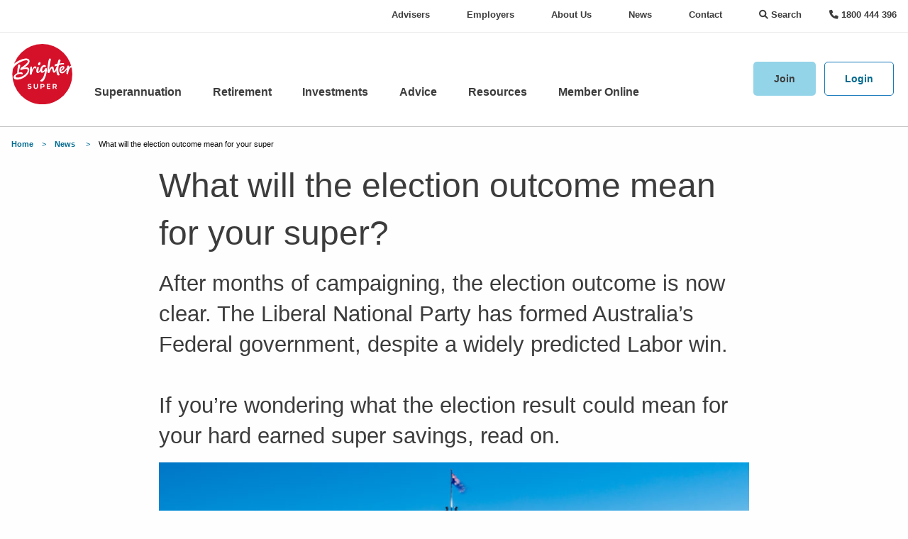

--- FILE ---
content_type: text/html; charset=utf-8
request_url: https://www.brightersuper.com.au/news/what-will-the-election-outcome-mean-for-your-super
body_size: 25310
content:



<!DOCTYPE html>
<html class="no-js" lang="en" dir="ltr">

<head>
    <meta charset="utf-8" />
    <meta http-equiv="x-ua-compatible" content="ie=edge">
    <meta name="viewport" content="width=device-width, initial-scale=1.0, maximum-scale=1.0, user-scalable=0" />
    <meta name="format-detection" content="telephone=no">


    <link href="/Content/jquery-ui.css" rel="stylesheet">
    <link href="/Styles/fontawesome-v6.1.1/css/all.min.css" rel="stylesheet">

    <link href="/bundles/main-styles.css?v=XAq82y3IEWt4A2EQH7W5pOCYUWUpUbvZbadFgKdnCMA1" rel="stylesheet"/>



    


<title>
    What will the election outcome mean for your super | Brighter Super
</title>

<meta property="og:title" content="What will the election outcome mean for your super">
<meta name="description" content="" />
<meta property="og:description" content="" />





<link rel="canonical" href="https://www.brightersuper.com.au/news/what-will-the-election-outcome-mean-for-your-super" />
<meta property="og:url" content="https://www.brightersuper.com.au/news/what-will-the-election-outcome-mean-for-your-super">

<meta name="robots" content="index,
          follow">
<!-- Optimize Page Hiding Snippet -->
<style>.async-hide { opacity: 0 !important} </style>
<script>(function(a,s,y,n,c,h,i,d,e){s.className+=' '+y;h.start=1*new Date;
h.end=i=function(){s.className=s.className.replace(RegExp(' ?'+y),'')};
(a[n]=a[n]||[]).hide=h;setTimeout(function(){i();h.end=null},c);h.timeout=c;
})(window,document.documentElement,'async-hide','dataLayer',4000,
{'GTM-NVX2N7C':true});</script>
<!-- end Optimize Page Hiding Snippet -->

<!-- Analytics optimise snippet -->
<script>
(function(i,s,o,g,r,a,m){i['GoogleAnalyticsObject']=r;i[r]=i[r]||function(){
(i[r].q=i[r].q||[]).push(arguments)},i[r].l=1*new Date();a=s.createElement(o),
m=s.getElementsByTagName(o)[0];a.async=1;a.src=g;m.parentNode.insertBefore(a,m)
})(window,document,'script','https://www.google-analytics.com/analytics.js','ga');
ga('create', 'UA-24496017-5', 'auto', {'allowLinker': true});
ga('require', 'GTM-NVX2N7C'); //this is the Google Optimize ID.
</script>
<!-- end Analytics optimise snippet -->

<!-- Google Tag Manager -->
<script>(function(w,d,s,l,i){w[l]=w[l]||[];w[l].push({'gtm.start':
new Date().getTime(),event:'gtm.js'});var f=d.getElementsByTagName(s)[0],
j=d.createElement(s),dl=l!='dataLayer'?'&l='+l:'';j.async=true;j.src=
'https://www.googletagmanager.com/gtm.js?id='+i+dl;f.parentNode.insertBefore(j,f);
})(window,document,'script','dataLayer','GTM-WM34LNT');</script>
<!-- End Google Tag Manager -->

<meta name="facebook-domain-verification" content="tl0aemdh63hlnnevwzjtdsrd4u80ww" />

    

    <script type="text/javascript">
//<![CDATA[
var __jsnlog_configure = function (JL) {
JL.setOptions({"requestId": "1cpeb4shztoax2gsckmzg2me-de1aa0baf0974c8e98689e50a7e15816", "defaultAjaxUrl": "/jsnlog.logger", "enabled": true, "maxMessages": 20});
var a0=JL.createAjaxAppender('ajaxAppender');
a0.setOptions({"level": 5000, "batchSize": 10, "sendWithBufferLevel": 5000, "storeInBufferLevel": 2000, "bufferSize": 20});
var a1=JL.createConsoleAppender('consoleAppender');
a1.setOptions({});
var logger=JL("");
logger.setOptions({"appenders": [a0]});
setInterval(function(){
  JL('').appenders.forEach(function (appender) { appender.sendBatch(); });
}, 1000);
}; try { __jsnlog_configure(JL); } catch(e) {};
//]]>
</script>
<script type="text/javascript" src="/Scripts/jsnlog.min.js"></script>


            <script>
            (function (h, o, u, n, d) {
                h = h[d] = h[d] || { q: [], onReady: function (c) { h.q.push(c) } }
                d = o.createElement(u); d.async = 1; d.src = n
                n = o.getElementsByTagName(u)[0]; n.parentNode.insertBefore(d, n)
            })(window, document, 'script', 'https://www.datadoghq-browser-agent.com/us3/v5/datadog-rum.js', 'DD_RUM')
            window.DD_RUM.onReady(function () {
                window.DD_RUM.init({
                    clientToken: 'pubecfae1c35e4446c8599bd38c17f83d9c',
                    applicationId: 'd6fcfc20-a13f-46fb-8adf-da5947dad3c5',
                    // `site` refers to the Datadog site parameter of your organization
                    // see https://docs.datadoghq.com/getting_started/site/
                    site: 'us3.datadoghq.com',
                    service:  'memberonline-browser',
                    env: 'prod',
                    // Specify a version number to identify the deployed version of your application in Datadog
                    version: '2024.8.420',
                    sessionSampleRate: 100,
                    sessionReplaySampleRate: 20,
                    trackUserInteractions: true,
                    trackResources: true,
                    trackLongTasks: true,
                    defaultPrivacyLevel: 'mask-user-input',
                });
            })
        </script>

</head>

<body>
    <!-- C3ECA616479FE67CE1E683F44BA6AB34 -->

    <div class="show-for-print" style="margin-bottom: 1rem">
        <div class="column-container column-100 wide-container">
            <div class="grid-x grid-padding-x align-justify align-bottom">
                <div class="cell small-2" id="printLogoCell">
                    <img src="/Styles/images/brighter-super-logo.svg">
                </div>
                <div class="cell small-4" id="printContactCell">
                    <p class="disclaimer">
                        <strong>Phone</strong> 1800 444 396<br />
                        <strong>Web</strong> brightersuper.com.au<br />
                        <strong>Email</strong> info@brightersuper.com.au<br />
                        <strong>Post</strong> GPO Box 264, Brisbane QLD 4001
                    </p>
                </div>
                <div class="cell small-6" id="printTitleCell"></div>
            </div>
        </div>
        <hr />
    </div>

    




    
<!-- Google Tag Manager (noscript) -->
<noscript><iframe src="https://www.googletagmanager.com/ns.html?id=GTM-WM34LNT"
height="0" width="0" style="display:none;visibility:hidden"></iframe></noscript>
<!-- End Google Tag Manager (noscript) -->

    <!--[if lte IE 9]>
        
<div class="off-canvas-content">
    <p>
Brighter Super's website does not support the browser you are using as it is out-of-date.
</p>
<p>
Please download a different web browser such as <a href="https://www.google.com/chrome/browser/desktop/">Chrome</a>, <a href="https://www.mozilla.org/en-US/firefox/new/">Firefox</a> or <a href="http://windows.microsoft.com/en-AU/internet-explorer/download-ie">Internet Explorer</a> (Version 10 or higher).
</p>
<p>
If you are using Internet Explorer please also ensure your compatibility mode is turned off.
</p>
</div>
    <![endif]-->
    <!--[if (gt IE 9)|!(IE)]><!-->

    <div  id="page-header" class="hide-for-print">
    

<div class="grid-x" >
    <div class="cell" data-sticky-container>
        <header>

            <div class="search-text-box-wrapper">
                <form action="/search" method="get">
                    <div class="searchbox-sticky-container sticky" data-sticky data-options="marginTop:0;" data-sticky-on="small">
                        <div class="search-text-box-container">
                            <div class="search-close-icon hide-for-small-only">
                                <i class="fa fa-times-thin fa-2x" aria-hidden="true"></i>
                            </div>
                            <div class="search-close-icon-mobile show-for-small-only">
                                <i class="fa fa-times-thin fa-2x" aria-hidden="true"></i>
                            </div>
                            <div class="search-text-box">
                                <input class="search-text-box-text" id="SearchText" name="SearchText" placeholder="" type="text" value="" />
                            </div>
                            <button type="submit" class="search-icon-button">
                                <span class="fa-stack fa-xl" title="Search">
                                    <i class="fa-solid fa-circle fa-stack-2x"></i>
                                    <i class="fa-solid fa-magnifying-glass fa-stack-1x fa-inverse"></i>
                                </span>
                            </button>
                        </div>
                    </div>
                </form>
            </div>

            <div id="secondary-navigation">
                <div class="top-bar secondary-nav show-for-medium hide-for-print">
    <div class="top-bar-left">
    </div>
    <div class="top-bar-right">
        <ul class="menu secondary-nav-links">
                <li>
                    

<a href="/advisers" class="" target="">
    Advisers
</a>
                </li>
                <li>
                    

<a href="/employers" class="" target="">
    Employers
</a>
                </li>
                <li>
                    

<a href="/about-us" class="" target="">
    About Us
</a>
                </li>
                <li>
                    

<a href="/news" class="" target="">
    News
</a>
                </li>
                <li>
                    

<a href="/about-us/contact-us" class="" target="">
    Contact
</a>
                </li>
                            <li>
                    
<a class="global-search-button" href="#">
    <span>
        <i class="fa fa-solid fa-magnifying-glass"></i>
        
        Search
    </span>
</a>
                </li>
            <li>
                


<a class="global-phone-button" href="tel:1800 444 396">
    <span>
        <i class="fa-solid fa-phone"></i>
        1800 444 396
    </span>
</a>
            </li>
        </ul>
    </div>
</div>
            </div>

            <div id="primary-navigation">
                

<!-- Mobile Header -->
<div id="NavStickySmall" class="nav-sticky-container sticky show-for-small-only hide-for-print" data-sticky data-options="marginTop:0;" data-sticky-on="small">
    <div class="title-bar primary-nav-mobile" data-responsive-toggle="nav-menu-small" data-hide-for="medium" style="display: flex;">
        <div id="hamburger-icon" data-toggle="nav-menu-small">
            <span></span>
            <span></span>
            <span></span>
        </div>
        <span class="logo--small">
            <a href="/">
                <img src="/Styles/images/brighter-super-logo.svg" alt="Brighter Super - Right by your side" />
            </a>
        </span>
        <div class="menu-right" data-hide-for="medium">
            <span class="phone-icon-small">
                <a href="tel:1800 444 396" alt="1800 444 396">
                    <i class="fa-solid fa-phone fa-fw" title="1800 444 396"></i>
                    <span class="fa-sr-only">1800 444 396</span>
                </a>
            </span>
                <span class="search-icon-small" title="Search">
                    <i class="fa-solid fa-magnifying-glass fa-fw"></i>
                    <span class="fa-sr-only">Search</span>
                </span>
                <button type="button" class="button primary hollow medium login-button" data-toggle="login-modal">Login</button>
    <div class="full reveal" id="login-modal" data-reveal data-v-offset="0">
        <div class="modal-title">
            <img src="/Styles/images/brighter-super-logo.svg" alt="Brighter Super - Right by your side" />
            <span class="title">Login to your account</span>
            <button class="close-button" data-close aria-label="Close reveal" type="button">
                <span aria-hidden="true">&times;</span>
            </button>
        </div>
        <ul class="vertical menu accordion-menu" data-accordion-menu data-multi-open="false">
                <li>
                    

<a href="" class="" target="">
    Member
</a>
                    <ul class="menu vertical nested">
                            <li>
                                

<a href="https://memberonline.brightersuper.com.au/login" class="" target="_blank">
    Login
</a>
                            </li>
                            <li>
                                

<a href="https://memberonline.brightersuper.com.au/register" class="" target="">
    Register
</a>
                            </li>
                    </ul>
                </li>
                <li>
                    

<a href="" class="" target="">
    Employer
</a>
                    <ul class="menu vertical nested">
                            <li>
                                

<a href="https://www.employerpay.com.au/lgiasuper" class="" target="">
    Log in to Clearing House
</a>
                            </li>
                            <li>
                                

<a href="https://quicksuper.westpac.com.au/login" class="" target="">
    Log in to QuickSuper
</a>
                            </li>
                            <li>
                                

<a href="https://www.employerpay.com.au/superease" class="" target="">
    Log in to EASE
</a>
                            </li>
                    </ul>
                </li>
                <li>
                    

<a href="" class="" target="">
    Adviser
</a>
                    <ul class="menu vertical nested">
                            <li>
                                

<a href="https://adviseronline.brightersuper.com.au/" class="" target="">
    Login
</a>
                            </li>
                    </ul>
                </li>
                <li>
                    

<a href="" class="" target="">
    Local Government
</a>
                    <ul class="menu vertical nested">
                            <li>
                                

<a href="https://www.employerpay.com.au/lgiasuper" class="" target="">
    Log in to Clearing House
</a>
                            </li>
                    </ul>
                </li>
        </ul>
    </div>

        </div>
    </div>
</div>
<!-- Mobile Header End -->

<!--Desktop and Tablet Menu -->
<div id="NavSticky" class="nav-sticky-container sticky show-for-medium hide-for-print" data-sticky data-options="marginTop:0;">
    <div class="top-bar" id="nav-menu-large">
        <div class="top-bar-left">
            <div class="grid-x">
                <div class="large-1 cell show-for-large" id="logo--large">
                    <a href="/">
                        <img src="/Styles/images/brighter-super-logo.svg" alt="Brighter Super - Right by your side" />
                    </a>
                </div>
                <div class="medium-2 cell show-for-medium-only" id="logo--medium">
                    <a href="/">
                        <img src="/Styles/images/brighter-super-logo.svg" alt="Brighter Super - Right by your side" />
                    </a>
                </div>
                <div class="large-11 cell show-for-large" id="primary-menu-large">
                    <ul class="menu medium-horizontal primary-menu">
                        


    <li class="rootLevelMenuItem">

        <a data-toggle="Superannuation" href="/superannuation" class="" target="">
            Superannuation
        </a>
                <div class="menu-overlay hidden"></div>
                <div class="dropdown-pane" id="Superannuation" data-dropdown data-hover="true" data-hover-pane="true" data-hover-delay="50" close-on-click="true">
                    <div id="row" class="grid-x">
                        <div id="first-column" class="medium-3 cell">
                                <div class="content-wrapper">
                                    <h3>Super Health Check</h3>
                                    <div class="menu-description"> <p>Brighter Super offers Super Health Checks over the phone, video conference or in-person where we can help you discover new ways to grow your superannuation, and check that you are on track for a comfortable retirement.</p></div>
                                    <div class="learn-more"><a class="button primary" title="Learn more" href="/superannuation/super-health-check">Book now</a></div>
                                </div>

                        </div>
                        <div id="second-column" class="medium-3 cell">
                            <ul class="menu firstLevelMenu vertical">

                                    <li>
                                        

<a href="/superannuation" class="" target="">
    Superannuation
</a>
                                            <ul class="menu secondLevelMenu vertical">
                                                    <li>
                                                        

<a href="/superannuation/what-is-superannuation/accumulation-account" class="" target="">
    Accumulation account
</a>
                                                    </li>
                                                    <li>
                                                        

<a href="/retirement/transition-to-retirement-account" class="" target="">
    Transition to retirement account
</a>
                                                    </li>
                                                    <li>
                                                        

<a href="/retirement/pension-account" class="" target="">
    Pension account
</a>
                                                    </li>
                                                    <li>
                                                        

<a href="/superannuation/what-is-superannuation/defined-benefit-scheme" class="" target="">
    Defined benefit
</a>
                                                    </li>
                                                    <li>
                                                        

<a href="/campaigns/kiwisaver" class="" target="">
    KiwiSaver transfers
</a>
                                                    </li>
                                                    <li>
                                                        

<a href="/about-us/protecting-your-account-from-fraud" class="" target="">
    Protecting your account from fraud
</a>
                                                    </li>
                                                    <li>
                                                        

<a href="/superannuation/understanding-the-responsibilities-of-a-self-managed-super-fund" class="" target="">
    Understanding the responsibilities of a self-managed super fund
</a>
                                                    </li>
                                            </ul>
                                    </li>
                            </ul>
                        </div>
                        <div id="third-column" class="medium-3 cell">
                            <ul class="menu firstLevelMenu vertical">

                                    <li>
                                        

<a href="/superannuation/insurance" class="" target="">
    Insurance
</a>
                                            <ul class="menu secondLevelMenu vertical">
                                                    <li>
                                                        

<a href="/superannuation/insurance/cover-available-to-you" class="" target="">
    Income protection
</a>
                                                    </li>
                                                    <li>
                                                        

<a href="/superannuation/insurance/cover-available-to-you" class="" target="">
    Death and terminal illness
</a>
                                                    </li>
                                                    <li>
                                                        

<a href="/superannuation/insurance/cover-available-to-you" class="" target="">
    Death, terminal illness, and total and permanent disablement
</a>
                                                    </li>
                                                    <li>
                                                        

<a href="/resources/tools-and-calculators/insurance-needs-and-premium-calculators" class="" target="">
    What insurance do I need?
</a>
                                                    </li>
                                                    <li>
                                                        

<a href="/superannuation/insurance/make-a-claim" class="" target="">
    How to make a claim
</a>
                                                    </li>
                                                    <li>
                                                        

<a href="/superannuation/insurance/death-benefit" class="" target="">
    Death benefit
</a>
                                                    </li>
                                            </ul>
                                    </li>
                            </ul>
                        </div>
                        <div id="fourth-column" class="medium-3 cell">
                            <ul class="menu firstLevelMenu vertical">

                                    <li>
                                        

<a href="/resources/lets-learn" class="" target="">
    Let&#39;s Learn - online education
</a>
                                            <ul class="menu secondLevelMenu vertical">
                                                    <li>
                                                        

<a href="/superannuation/what-is-superannuation" class="" target="">
    What is superannuation?
</a>
                                                    </li>
                                                    <li>
                                                        

<a href="/retirement/how-much-super-do-i-need" class="" target="">
    How much super do I need?
</a>
                                                    </li>
                                                    <li>
                                                        

<a href="/superannuation/super-contributions" class="" target="">
    How can I contribute to my super?
</a>
                                                    </li>
                                                    <li>
                                                        

<a href="/superannuation/financial-advice" class="" target="">
    Do I need financial advice?
</a>
                                                    </li>
                                            </ul>
                                    </li>
                            </ul>
                        </div>
                    </div>
                </div>

    </li>
    <li class="rootLevelMenuItem">

        <a data-toggle="Retirement" href="/retirement" class="" target="">
            Retirement
        </a>
                <div class="menu-overlay hidden"></div>
                <div class="dropdown-pane" id="Retirement" data-dropdown data-hover="true" data-hover-pane="true" data-hover-delay="50" close-on-click="true">
                    <div id="row" class="grid-x">
                        <div id="first-column" class="medium-3 cell">
                                <div class="content-wrapper">
                                    <h3>2025 Retirement readiness in Australia</h3>
                                    <div class="menu-description"> <p> See the challenges and goals shaping retirement today with Brighter Super's latest report.</p></div>
                                    <div class="learn-more"><a class="button primary" title="Learn more" href="/retirement/retirement-income-report">Learn more</a></div>
                                </div>

                        </div>
                        <div id="second-column" class="medium-3 cell">
                            <ul class="menu firstLevelMenu vertical">

                                    <li>
                                        

<a href="/retirement" class="" target="">
    Retirement
</a>
                                            <ul class="menu secondLevelMenu vertical">
                                                    <li>
                                                        

<a href="/retirement/transition-to-retirement-account" class="" target="">
    Transition to retirement account
</a>
                                                    </li>
                                                    <li>
                                                        

<a href="/retirement/pension-account" class="" target="">
    Pension account
</a>
                                                    </li>
                                                    <li>
                                                        

<a href="/about-us/protecting-your-account-from-fraud" class="" target="">
    Protecting your account from fraud
</a>
                                                    </li>
                                                    <li>
                                                        

<a href="/superannuation/retirement-health-check" class="" target="">
    Retirement Health Check
</a>
                                                    </li>
                                                    <li>
                                                        

<a href="/retirement/pension-account/retirement-reward" class="" target="">
    Retirement Reward
</a>
                                                    </li>
                                                    <li>
                                                        

<a href="/retirement/retirement-income-report" class="" target="">
    Retirement income report
</a>
                                                    </li>
                                                    <li>
                                                        

<a href="/superannuation/understanding-the-responsibilities-of-a-self-managed-super-fund" class="" target="">
    Understanding the responsibilities of a self-managed super fund
</a>
                                                    </li>
                                            </ul>
                                    </li>
                            </ul>
                        </div>
                        <div id="third-column" class="medium-3 cell">
                            <ul class="menu firstLevelMenu vertical">

                                    <li>
                                        

<a href="/retirement" class="" target="">
    Plan your retirement
</a>
                                            <ul class="menu secondLevelMenu vertical">
                                                    <li>
                                                        

<a href="/kochie" class="" target="">
    David Koch: retirement advocate
</a>
                                                    </li>
                                                    <li>
                                                        

<a href="/superannuation/what-is-superannuation/when-can-i-access-my-super" class="" target="">
    When can I access my super?
</a>
                                                    </li>
                                                    <li>
                                                        

<a href="/retirement/how-much-super-do-i-need" class="" target="">
    How much super do I need?
</a>
                                                    </li>
                                                    <li>
                                                        

<a href="https://super.towerswatson.com/lgiasuper/adequacy.html?&amp;_ga=2.173458400.274405053.1588732514-836377255.1576457431#/calculator/adequacy/start" class="" target="_blank">
    What will my income be when I retire?
</a>
                                                    </li>
                                            </ul>
                                    </li>
                            </ul>
                        </div>
                        <div id="fourth-column" class="medium-3 cell">
                            <ul class="menu firstLevelMenu vertical">

                                    <li>
                                        

<a href="/superannuation/financial-advice" class="" target="">
    Financial advice
</a>
                                            <ul class="menu secondLevelMenu vertical">
                                                    <li>
                                                        

<a href="/superannuation/financial-advice/financial-advisers" class="" target="">
    Meet our financial advice team
</a>
                                                    </li>
                                                    <li>
                                                        

<a href="/resources/events" class="" target="">
    Watch our retirement seminar
</a>
                                                    </li>
                                                    <li>
                                                        

<a href="/resources/lets-learn" class="" target="">
    Let&#39;s Learn
</a>
                                                    </li>
                                            </ul>
                                    </li>
                            </ul>
                        </div>
                    </div>
                </div>

    </li>
    <li class="rootLevelMenuItem">

        <a data-toggle="Investments" href="/investments" class="" target="">
            Investments
        </a>
                <div class="menu-overlay hidden"></div>
                <div class="dropdown-pane" id="Investments" data-dropdown data-hover="true" data-hover-pane="true" data-hover-delay="50" close-on-click="true">
                    <div id="row" class="grid-x">
                        <div id="first-column" class="medium-3 cell">
                                <div class="content-wrapper">
                                    <h3>Unit prices</h3>
                                    <div class="menu-description"> <p>Daily indications of performance for each investment option as a daily movement percentage and a financial year to date percentage.</p></div>
                                    <div class="learn-more"><a class="button primary" title="Learn more" href="/investments/latest-performance">View latest performance</a></div>
                                </div>

                        </div>
                        <div id="second-column" class="medium-3 cell">
                            <ul class="menu firstLevelMenu vertical">

                                    <li>
                                        

<a href="/investments" class="" target="">
    Investments
</a>
                                            <ul class="menu secondLevelMenu vertical">
                                                    <li>
                                                        

<a href="/investments/mysuper-dashboard" class="" target="">
    MySuper dashboard
</a>
                                                    </li>
                                            </ul>
                                    </li>
                                    <li>
                                        

<a href="/investments/latest-performance" class="" target="">
    Latest performance
</a>
                                    </li>
                                    <li>
                                        

<a href="/investments/latest-performance/historical-daily-unit-prices" class="" target="">
    Unit prices
</a>
                                    </li>
                                    <li>
                                        

<a href="/investments/performance" class="" target="">
    Investment Performance Graph
</a>
                                    </li>
                            </ul>
                        </div>
                        <div id="third-column" class="medium-3 cell">
                            <ul class="menu firstLevelMenu vertical">

                                    <li>
                                        

<a href="/investments/investment-options" class="" target="">
    Investment options
</a>
                                            <ul class="menu secondLevelMenu vertical">
                                                    <li>
                                                        

<a href="/investments/investment-options/mysuper" class="" target="">
    MySuper
</a>
                                                    </li>
                                                    <li>
                                                        

<a href="/investments/investment-options/growth" class="" target="">
    Growth
</a>
                                                    </li>
                                                    <li>
                                                        

<a href="/investments/investment-options/balanced" class="" target="">
    Balanced
</a>
                                                    </li>
                                                    <li>
                                                        

<a href="/investments/investment-options/conservative-balanced" class="" target="">
    Conservative Balanced
</a>
                                                    </li>
                                                    <li>
                                                        

<a href="/investments/investment-options/indexed-balanced" class="" target="">
    Indexed Balanced
</a>
                                                    </li>
                                                    <li>
                                                        

<a href="/investments/investment-options/stable" class="" target="">
    Stable
</a>
                                                    </li>
                                                    <li>
                                                        

<a href="/investments/investment-options/secure" class="" target="">
    Secure
</a>
                                                    </li>
                                                    <li>
                                                        

<a href="/investments/investment-options/compare-our-investment-options" class="" target="">
    Compare investment options
</a>
                                                    </li>
                                            </ul>
                                    </li>
                            </ul>
                        </div>
                        <div id="fourth-column" class="medium-3 cell">
                            <ul class="menu firstLevelMenu vertical">

                                    <li>
                                        

<a href="/resources/lets-learn" class="" target="">
    Let&#39;s Learn
</a>
                                            <ul class="menu secondLevelMenu vertical">
                                                    <li>
                                                        

<a href="https://money101-brightersuper.s3.ap-southeast-2.amazonaws.com/super-investments/story.html" class="" target="">
    Superannuation investments
</a>
                                                    </li>
                                            </ul>
                                    </li>
                                    <li>
                                        

<a href="/investments/how-we-invest" class="" target="">
    How we invest
</a>
                                            <ul class="menu secondLevelMenu vertical">
                                                    <li>
                                                        

<a href="/investments/asset-classes" class="" target="">
    Asset Classes
</a>
                                                    </li>
                                                    <li>
                                                        

<a href="/investments/queensland-investments" class="" target="">
    Queensland investments
</a>
                                                    </li>
                                                    <li>
                                                        

<a href="/investments/queensland-assets" class="" target="">
    Queensland assets map
</a>
                                                    </li>
                                                    <li>
                                                        

<a href="" class="" target="_blank">
    Environmental, Social and Governance Policy
</a>
                                                    </li>
                                                    <li>
                                                        

<a href="/about-us/governance/portfolio-holdings-disclosure-june-2025" class="" target="">
    Portfolio Holdings
</a>
                                                    </li>
                                                    <li>
                                                        

<a href="/investments/proxy-voting" class="" target="">
    Proxy voting
</a>
                                                    </li>
                                            </ul>
                                    </li>
                            </ul>
                        </div>
                    </div>
                </div>

    </li>
    <li class="rootLevelMenuItem">

        <a data-toggle="Advice" href="/superannuation/financial-advice" class="" target="">
            Advice
        </a>
                <div class="menu-overlay hidden"></div>
                <div class="dropdown-pane" id="Advice" data-dropdown data-hover="true" data-hover-pane="true" data-hover-delay="50" close-on-click="true">
                    <div id="row" class="grid-x">
                        <div id="first-column" class="medium-3 cell">
                                <div class="content-wrapper">
                                    <h3>Advice</h3>
                                    <div class="menu-description"> <p>Good advice is key to helping people achieve financial prosperity and security in retirement.</p></div>
                                    <div class="learn-more"><a class="button primary" title="Learn more" href="/superannuation/financial-advice">Learn more</a></div>
                                </div>

                        </div>
                        <div id="second-column" class="medium-3 cell">
                            <ul class="menu firstLevelMenu vertical">

                                    <li>
                                        

<a href="/superannuation/financial-advice" class="" target="">
    For members
</a>
                                            <ul class="menu secondLevelMenu vertical">
                                                    <li>
                                                        

<a href="/superannuation/financial-advice" class="" target="">
    Financial advice
</a>
                                                    </li>
                                                    <li>
                                                        

<a href="/superannuation/financial-advice/financial-advisers" class="" target="">
    Meet our Advice team
</a>
                                                    </li>
                                                    <li>
                                                        

<a href="/superannuation/super-health-check" class="" target="">
    Super health check
</a>
                                                    </li>
                                            </ul>
                                    </li>
                            </ul>
                        </div>
                        <div id="third-column" class="medium-3 cell">
                            <ul class="menu firstLevelMenu vertical">

                                    <li>
                                        

<a href="/advisers" class="" target="">
    Advisers
</a>
                                            <ul class="menu secondLevelMenu vertical">
                                                    <li>
                                                        

<a href="/advisers/register-now" class="" target="">
    Register with Brighter Super
</a>
                                                    </li>
                                                    <li>
                                                        

<a href="/advisers/meet-the-team" class="" target="">
    Meet our Business Development team
</a>
                                                    </li>
                                                    <li>
                                                        

<a href="/advisers/frequently-asked-questions" class="" target="">
    Adviser frequently asked questions
</a>
                                                    </li>
                                                    <li>
                                                        

<a href="/advisers/resources" class="" target="">
    Adviser resources
</a>
                                                    </li>
                                                    <li>
                                                        

<a href="/advisers/adviser-forms-and-documents" class="" target="">
    Forms and documents
</a>
                                                    </li>
                                            </ul>
                                    </li>
                            </ul>
                        </div>
                        <div id="fourth-column" class="medium-3 cell">
                            <ul class="menu firstLevelMenu vertical">

                                    <li>
                                        

<a href="/resources/lets-learn" class="" target="">
    Let&#39;s Learn - online education
</a>
                                            <ul class="menu secondLevelMenu vertical">
                                                    <li>
                                                        

<a href="/resources/events" class="" target="">
    Seminars and webinars
</a>
                                                    </li>
                                                    <li>
                                                        

<a href="/investments" class="" target="">
    Investments
</a>
                                                    </li>
                                            </ul>
                                    </li>
                            </ul>
                        </div>
                    </div>
                </div>

    </li>
    <li class="rootLevelMenuItem">

        <a data-toggle="Resources" href="/resources" class="" target="">
            Resources
        </a>
                <div class="menu-overlay hidden"></div>
                <div class="dropdown-pane" id="Resources" data-dropdown data-hover="true" data-hover-pane="true" data-hover-delay="50" close-on-click="true">
                    <div id="row" class="grid-x">
                        <div id="first-column" class="medium-3 cell">
                                <div class="content-wrapper">
                                    <h3>#1 super fund for Member Education</h3>
                                    <div class="menu-description"> <p>Winner of the 2026 Super Review Super Fund of the Year Member Education award.</p></div>
                                    <div class="learn-more"><a class="button primary" title="Learn more" href="/compare">Compare us</a></div>
                                </div>

                        </div>
                        <div id="second-column" class="medium-3 cell">
                            <ul class="menu firstLevelMenu vertical">

                                    <li>
                                        

<a href="/resources" class="" target="">
    Resources
</a>
                                    </li>
                                    <li>
                                        

<a href="/resources/forms-info-sheets" class="" target="">
    Forms and info sheets
</a>
                                            <ul class="menu secondLevelMenu vertical">
                                                    <li>
                                                        

<a href="/about-us/governance/pds-and-guides" class="" target="">
    Product disclosure statements and guides
</a>
                                                    </li>
                                            </ul>
                                    </li>
                                    <li>
                                        

<a href="/resources/events" class="" target="">
    Events
</a>
                                            <ul class="menu secondLevelMenu vertical">
                                                    <li>
                                                        

<a href="/resources/events" class="" target="">
    Seminars and webinars
</a>
                                                    </li>
                                            </ul>
                                    </li>
                                    <li>
                                        

<a href="/resources/lets-learn" class="" target="">
    Let&#39;s learn
</a>
                                            <ul class="menu secondLevelMenu vertical">
                                                    <li>
                                                        

<a href="/kochie" class="" target="">
    David Koch: Retirement Advocate
</a>
                                                    </li>
                                                    <li>
                                                        

<a href="/news" class="" target="">
    News
</a>
                                                    </li>
                                            </ul>
                                    </li>
                            </ul>
                        </div>
                        <div id="third-column" class="medium-3 cell">
                            <ul class="menu firstLevelMenu vertical">

                                    <li>
                                        

<a href="/resources/tools-and-calculators" class="" target="">
    Tools and calculators
</a>
                                            <ul class="menu secondLevelMenu vertical">
                                                    <li>
                                                        

<a href="/superannuation/consolidate-your-super" class="" target="">
    Consolidate my super
</a>
                                                    </li>
                                                    <li>
                                                        

<a href="/resources/tools-and-calculators/salary-sacrifice-calculator" class="" target="">
    Salary sacrifice calculator
</a>
                                                    </li>
                                                    <li>
                                                        

<a href="/resources/tools-and-calculators/insurance-needs-and-premium-calculators" class="" target="">
    Insurance needs and premium calculators
</a>
                                                    </li>
                                                    <li>
                                                        

<a href="/resources/tools-and-calculators/investment-risk-profiler" class="" target="">
    Investment risk profiler
</a>
                                                    </li>
                                                    <li>
                                                        

<a href="/resources/tools-and-calculators/what-age-can-i-retire-calculator" class="" target="">
    What age can I retire? calculator
</a>
                                                    </li>
                                                    <li>
                                                        

<a href="/resources/tools-and-calculators/retirement-income-calculator" class="" target="">
    Retirement income calculator
</a>
                                                    </li>
                                            </ul>
                                    </li>
                            </ul>
                        </div>
                        <div id="fourth-column" class="medium-3 cell">
                            <ul class="menu firstLevelMenu vertical">

                                    <li>
                                        

<a href="/superannuation/why-choose-us" class="" target="">
    Why choose us
</a>
                                            <ul class="menu secondLevelMenu vertical">
                                                    <li>
                                                        

<a href="/compare" class="" target="">
    Compare
</a>
                                                    </li>
                                                    <li>
                                                        

<a href="/compare/fees-and-costs" class="" target="">
    Fees and costs
</a>
                                                    </li>
                                                    <li>
                                                        

<a href="/about-us/awards" class="" target="">
    Awards
</a>
                                                    </li>
                                                    <li>
                                                        

<a href="/partner-linking" class="" target="">
    Partner Linking
</a>
                                                    </li>
                                            </ul>
                                    </li>
                                    <li>
                                        

<a href="/about-us/governance" class="" target="">
    Governance
</a>
                                            <ul class="menu secondLevelMenu vertical">
                                                    <li>
                                                        

<a href="/about-us/governance/annual-reports" class="" target="">
    Annual reports
</a>
                                                    </li>
                                                    <li>
                                                        

<a href="/-/media/public/files/governance/member-outcomes-assessment.pdf" class="" target="_blank">
    Member Outcomes Assessment
</a>
                                                    </li>
                                                    <li>
                                                        

<a href="/about-us/governance/significant-event-notices" class="" target="">
    Significant event notices
</a>
                                                    </li>
                                                    <li>
                                                        

<a href="/-/media/public/files/member/how-to-read-your-member-report.pdf" class="" target="_blank">
    How to read your Member Report
</a>
                                                    </li>
                                            </ul>
                                    </li>
                            </ul>
                        </div>
                    </div>
                </div>

    </li>
    <li class="rootLevelMenuItem">

        <a data-toggle="Member Online" href="https://memberonline.brightersuper.com.au/" class="" target="">
            Member Online
        </a>

    </li>








                    </ul>
                </div>
            </div>
        </div>
        <div class="top-bar-right show-for-medium">
            <div class="grid-x">
                <div class="cell">
<ul id="join-menu" class="dropdown menu button-with-menu" data-dropdown-menu data-closing-time="50" data-autoclose="true">
    <li>
        <button type="button" class="button primary-light-static medium">
            Join
        </button>
        <ul class="menu primary">
                <li>
                    

<a href="/about-us/online-join" class="" target="">
    Join as a member
</a>
                </li>
                <li>
                    

<a href="/about-us/join-employer" class="" target="">
    Join as an employer
</a>
                </li>
        </ul>
    </li>
</ul><span class="button-with-accordion">
    <button type="button" class="button primary hollow medium" data-toggle="login-dropdown">
        Login
    </button>
    <div class="dropdown-pane" id="login-dropdown" data-dropdown data-position="bottom" data-alignment="right" data-hover="true" data-hover-pane="true" data-hover-delay="50" close-on-click="true">
        <ul class="vertical menu accordion-menu" data-accordion-menu data-multi-open="false">
                <li>
                    

<a href="" class="" target="">
    Member
</a>
                    <ul class="menu vertical nested">
                            <li>
                                

<a href="https://memberonline.brightersuper.com.au/login" class="" target="_blank">
    Login
</a>
                            </li>
                            <li>
                                

<a href="https://memberonline.brightersuper.com.au/register" class="" target="">
    Register
</a>
                            </li>
                    </ul>
                </li>
                <li>
                    

<a href="" class="" target="">
    Employer
</a>
                    <ul class="menu vertical nested">
                            <li>
                                

<a href="https://www.employerpay.com.au/lgiasuper" class="" target="">
    Log in to Clearing House
</a>
                            </li>
                            <li>
                                

<a href="https://quicksuper.westpac.com.au/login" class="" target="">
    Log in to QuickSuper
</a>
                            </li>
                            <li>
                                

<a href="https://www.employerpay.com.au/superease" class="" target="">
    Log in to EASE
</a>
                            </li>
                    </ul>
                </li>
                <li>
                    

<a href="" class="" target="">
    Adviser
</a>
                    <ul class="menu vertical nested">
                            <li>
                                

<a href="https://adviseronline.brightersuper.com.au/" class="" target="">
    Login
</a>
                            </li>
                    </ul>
                </li>
                <li>
                    

<a href="" class="" target="">
    Local Government
</a>
                    <ul class="menu vertical nested">
                            <li>
                                

<a href="https://www.employerpay.com.au/lgiasuper" class="" target="">
    Log in to Clearing House
</a>
                            </li>
                    </ul>
                </li>
        </ul>
    </div>
</span>
                </div>
            </div>
        </div>
    </div>
    <div class="show-for-medium-only" id="nav-menu-medium">
        <div class="grid-x">
            <div class="small-12 cell">
                <ul class="menu dropdown primary-menu">
                    


    <li class="rootLevelMenuItem">

        <a data-toggle="Superannuation" href="/superannuation" class="" target="">
            Superannuation
        </a>
                <div class="menu-overlay hidden"></div>
                <div class="dropdown-pane" id="Superannuation" data-dropdown data-hover="true" data-hover-pane="true" data-hover-delay="50" close-on-click="true">
                    <div id="row" class="grid-x">
                        <div id="first-column" class="medium-3 cell">
                                <div class="content-wrapper">
                                    <h3>Super Health Check</h3>
                                    <div class="menu-description"> <p>Brighter Super offers Super Health Checks over the phone, video conference or in-person where we can help you discover new ways to grow your superannuation, and check that you are on track for a comfortable retirement.</p></div>
                                    <div class="learn-more"><a class="button primary" title="Learn more" href="/superannuation/super-health-check">Book now</a></div>
                                </div>

                        </div>
                        <div id="second-column" class="medium-3 cell">
                            <ul class="menu firstLevelMenu vertical">

                                    <li>
                                        

<a href="/superannuation" class="" target="">
    Superannuation
</a>
                                            <ul class="menu secondLevelMenu vertical">
                                                    <li>
                                                        

<a href="/superannuation/what-is-superannuation/accumulation-account" class="" target="">
    Accumulation account
</a>
                                                    </li>
                                                    <li>
                                                        

<a href="/retirement/transition-to-retirement-account" class="" target="">
    Transition to retirement account
</a>
                                                    </li>
                                                    <li>
                                                        

<a href="/retirement/pension-account" class="" target="">
    Pension account
</a>
                                                    </li>
                                                    <li>
                                                        

<a href="/superannuation/what-is-superannuation/defined-benefit-scheme" class="" target="">
    Defined benefit
</a>
                                                    </li>
                                                    <li>
                                                        

<a href="/campaigns/kiwisaver" class="" target="">
    KiwiSaver transfers
</a>
                                                    </li>
                                                    <li>
                                                        

<a href="/about-us/protecting-your-account-from-fraud" class="" target="">
    Protecting your account from fraud
</a>
                                                    </li>
                                                    <li>
                                                        

<a href="/superannuation/understanding-the-responsibilities-of-a-self-managed-super-fund" class="" target="">
    Understanding the responsibilities of a self-managed super fund
</a>
                                                    </li>
                                            </ul>
                                    </li>
                            </ul>
                        </div>
                        <div id="third-column" class="medium-3 cell">
                            <ul class="menu firstLevelMenu vertical">

                                    <li>
                                        

<a href="/superannuation/insurance" class="" target="">
    Insurance
</a>
                                            <ul class="menu secondLevelMenu vertical">
                                                    <li>
                                                        

<a href="/superannuation/insurance/cover-available-to-you" class="" target="">
    Income protection
</a>
                                                    </li>
                                                    <li>
                                                        

<a href="/superannuation/insurance/cover-available-to-you" class="" target="">
    Death and terminal illness
</a>
                                                    </li>
                                                    <li>
                                                        

<a href="/superannuation/insurance/cover-available-to-you" class="" target="">
    Death, terminal illness, and total and permanent disablement
</a>
                                                    </li>
                                                    <li>
                                                        

<a href="/resources/tools-and-calculators/insurance-needs-and-premium-calculators" class="" target="">
    What insurance do I need?
</a>
                                                    </li>
                                                    <li>
                                                        

<a href="/superannuation/insurance/make-a-claim" class="" target="">
    How to make a claim
</a>
                                                    </li>
                                                    <li>
                                                        

<a href="/superannuation/insurance/death-benefit" class="" target="">
    Death benefit
</a>
                                                    </li>
                                            </ul>
                                    </li>
                            </ul>
                        </div>
                        <div id="fourth-column" class="medium-3 cell">
                            <ul class="menu firstLevelMenu vertical">

                                    <li>
                                        

<a href="/resources/lets-learn" class="" target="">
    Let&#39;s Learn - online education
</a>
                                            <ul class="menu secondLevelMenu vertical">
                                                    <li>
                                                        

<a href="/superannuation/what-is-superannuation" class="" target="">
    What is superannuation?
</a>
                                                    </li>
                                                    <li>
                                                        

<a href="/retirement/how-much-super-do-i-need" class="" target="">
    How much super do I need?
</a>
                                                    </li>
                                                    <li>
                                                        

<a href="/superannuation/super-contributions" class="" target="">
    How can I contribute to my super?
</a>
                                                    </li>
                                                    <li>
                                                        

<a href="/superannuation/financial-advice" class="" target="">
    Do I need financial advice?
</a>
                                                    </li>
                                            </ul>
                                    </li>
                            </ul>
                        </div>
                    </div>
                </div>

    </li>
    <li class="rootLevelMenuItem">

        <a data-toggle="Retirement" href="/retirement" class="" target="">
            Retirement
        </a>
                <div class="menu-overlay hidden"></div>
                <div class="dropdown-pane" id="Retirement" data-dropdown data-hover="true" data-hover-pane="true" data-hover-delay="50" close-on-click="true">
                    <div id="row" class="grid-x">
                        <div id="first-column" class="medium-3 cell">
                                <div class="content-wrapper">
                                    <h3>2025 Retirement readiness in Australia</h3>
                                    <div class="menu-description"> <p> See the challenges and goals shaping retirement today with Brighter Super's latest report.</p></div>
                                    <div class="learn-more"><a class="button primary" title="Learn more" href="/retirement/retirement-income-report">Learn more</a></div>
                                </div>

                        </div>
                        <div id="second-column" class="medium-3 cell">
                            <ul class="menu firstLevelMenu vertical">

                                    <li>
                                        

<a href="/retirement" class="" target="">
    Retirement
</a>
                                            <ul class="menu secondLevelMenu vertical">
                                                    <li>
                                                        

<a href="/retirement/transition-to-retirement-account" class="" target="">
    Transition to retirement account
</a>
                                                    </li>
                                                    <li>
                                                        

<a href="/retirement/pension-account" class="" target="">
    Pension account
</a>
                                                    </li>
                                                    <li>
                                                        

<a href="/about-us/protecting-your-account-from-fraud" class="" target="">
    Protecting your account from fraud
</a>
                                                    </li>
                                                    <li>
                                                        

<a href="/superannuation/retirement-health-check" class="" target="">
    Retirement Health Check
</a>
                                                    </li>
                                                    <li>
                                                        

<a href="/retirement/pension-account/retirement-reward" class="" target="">
    Retirement Reward
</a>
                                                    </li>
                                                    <li>
                                                        

<a href="/retirement/retirement-income-report" class="" target="">
    Retirement income report
</a>
                                                    </li>
                                                    <li>
                                                        

<a href="/superannuation/understanding-the-responsibilities-of-a-self-managed-super-fund" class="" target="">
    Understanding the responsibilities of a self-managed super fund
</a>
                                                    </li>
                                            </ul>
                                    </li>
                            </ul>
                        </div>
                        <div id="third-column" class="medium-3 cell">
                            <ul class="menu firstLevelMenu vertical">

                                    <li>
                                        

<a href="/retirement" class="" target="">
    Plan your retirement
</a>
                                            <ul class="menu secondLevelMenu vertical">
                                                    <li>
                                                        

<a href="/kochie" class="" target="">
    David Koch: retirement advocate
</a>
                                                    </li>
                                                    <li>
                                                        

<a href="/superannuation/what-is-superannuation/when-can-i-access-my-super" class="" target="">
    When can I access my super?
</a>
                                                    </li>
                                                    <li>
                                                        

<a href="/retirement/how-much-super-do-i-need" class="" target="">
    How much super do I need?
</a>
                                                    </li>
                                                    <li>
                                                        

<a href="https://super.towerswatson.com/lgiasuper/adequacy.html?&amp;_ga=2.173458400.274405053.1588732514-836377255.1576457431#/calculator/adequacy/start" class="" target="_blank">
    What will my income be when I retire?
</a>
                                                    </li>
                                            </ul>
                                    </li>
                            </ul>
                        </div>
                        <div id="fourth-column" class="medium-3 cell">
                            <ul class="menu firstLevelMenu vertical">

                                    <li>
                                        

<a href="/superannuation/financial-advice" class="" target="">
    Financial advice
</a>
                                            <ul class="menu secondLevelMenu vertical">
                                                    <li>
                                                        

<a href="/superannuation/financial-advice/financial-advisers" class="" target="">
    Meet our financial advice team
</a>
                                                    </li>
                                                    <li>
                                                        

<a href="/resources/events" class="" target="">
    Watch our retirement seminar
</a>
                                                    </li>
                                                    <li>
                                                        

<a href="/resources/lets-learn" class="" target="">
    Let&#39;s Learn
</a>
                                                    </li>
                                            </ul>
                                    </li>
                            </ul>
                        </div>
                    </div>
                </div>

    </li>
    <li class="rootLevelMenuItem">

        <a data-toggle="Investments" href="/investments" class="" target="">
            Investments
        </a>
                <div class="menu-overlay hidden"></div>
                <div class="dropdown-pane" id="Investments" data-dropdown data-hover="true" data-hover-pane="true" data-hover-delay="50" close-on-click="true">
                    <div id="row" class="grid-x">
                        <div id="first-column" class="medium-3 cell">
                                <div class="content-wrapper">
                                    <h3>Unit prices</h3>
                                    <div class="menu-description"> <p>Daily indications of performance for each investment option as a daily movement percentage and a financial year to date percentage.</p></div>
                                    <div class="learn-more"><a class="button primary" title="Learn more" href="/investments/latest-performance">View latest performance</a></div>
                                </div>

                        </div>
                        <div id="second-column" class="medium-3 cell">
                            <ul class="menu firstLevelMenu vertical">

                                    <li>
                                        

<a href="/investments" class="" target="">
    Investments
</a>
                                            <ul class="menu secondLevelMenu vertical">
                                                    <li>
                                                        

<a href="/investments/mysuper-dashboard" class="" target="">
    MySuper dashboard
</a>
                                                    </li>
                                            </ul>
                                    </li>
                                    <li>
                                        

<a href="/investments/latest-performance" class="" target="">
    Latest performance
</a>
                                    </li>
                                    <li>
                                        

<a href="/investments/latest-performance/historical-daily-unit-prices" class="" target="">
    Unit prices
</a>
                                    </li>
                                    <li>
                                        

<a href="/investments/performance" class="" target="">
    Investment Performance Graph
</a>
                                    </li>
                            </ul>
                        </div>
                        <div id="third-column" class="medium-3 cell">
                            <ul class="menu firstLevelMenu vertical">

                                    <li>
                                        

<a href="/investments/investment-options" class="" target="">
    Investment options
</a>
                                            <ul class="menu secondLevelMenu vertical">
                                                    <li>
                                                        

<a href="/investments/investment-options/mysuper" class="" target="">
    MySuper
</a>
                                                    </li>
                                                    <li>
                                                        

<a href="/investments/investment-options/growth" class="" target="">
    Growth
</a>
                                                    </li>
                                                    <li>
                                                        

<a href="/investments/investment-options/balanced" class="" target="">
    Balanced
</a>
                                                    </li>
                                                    <li>
                                                        

<a href="/investments/investment-options/conservative-balanced" class="" target="">
    Conservative Balanced
</a>
                                                    </li>
                                                    <li>
                                                        

<a href="/investments/investment-options/indexed-balanced" class="" target="">
    Indexed Balanced
</a>
                                                    </li>
                                                    <li>
                                                        

<a href="/investments/investment-options/stable" class="" target="">
    Stable
</a>
                                                    </li>
                                                    <li>
                                                        

<a href="/investments/investment-options/secure" class="" target="">
    Secure
</a>
                                                    </li>
                                                    <li>
                                                        

<a href="/investments/investment-options/compare-our-investment-options" class="" target="">
    Compare investment options
</a>
                                                    </li>
                                            </ul>
                                    </li>
                            </ul>
                        </div>
                        <div id="fourth-column" class="medium-3 cell">
                            <ul class="menu firstLevelMenu vertical">

                                    <li>
                                        

<a href="/resources/lets-learn" class="" target="">
    Let&#39;s Learn
</a>
                                            <ul class="menu secondLevelMenu vertical">
                                                    <li>
                                                        

<a href="https://money101-brightersuper.s3.ap-southeast-2.amazonaws.com/super-investments/story.html" class="" target="">
    Superannuation investments
</a>
                                                    </li>
                                            </ul>
                                    </li>
                                    <li>
                                        

<a href="/investments/how-we-invest" class="" target="">
    How we invest
</a>
                                            <ul class="menu secondLevelMenu vertical">
                                                    <li>
                                                        

<a href="/investments/asset-classes" class="" target="">
    Asset Classes
</a>
                                                    </li>
                                                    <li>
                                                        

<a href="/investments/queensland-investments" class="" target="">
    Queensland investments
</a>
                                                    </li>
                                                    <li>
                                                        

<a href="/investments/queensland-assets" class="" target="">
    Queensland assets map
</a>
                                                    </li>
                                                    <li>
                                                        

<a href="" class="" target="_blank">
    Environmental, Social and Governance Policy
</a>
                                                    </li>
                                                    <li>
                                                        

<a href="/about-us/governance/portfolio-holdings-disclosure-june-2025" class="" target="">
    Portfolio Holdings
</a>
                                                    </li>
                                                    <li>
                                                        

<a href="/investments/proxy-voting" class="" target="">
    Proxy voting
</a>
                                                    </li>
                                            </ul>
                                    </li>
                            </ul>
                        </div>
                    </div>
                </div>

    </li>
    <li class="rootLevelMenuItem">

        <a data-toggle="Advice" href="/superannuation/financial-advice" class="" target="">
            Advice
        </a>
                <div class="menu-overlay hidden"></div>
                <div class="dropdown-pane" id="Advice" data-dropdown data-hover="true" data-hover-pane="true" data-hover-delay="50" close-on-click="true">
                    <div id="row" class="grid-x">
                        <div id="first-column" class="medium-3 cell">
                                <div class="content-wrapper">
                                    <h3>Advice</h3>
                                    <div class="menu-description"> <p>Good advice is key to helping people achieve financial prosperity and security in retirement.</p></div>
                                    <div class="learn-more"><a class="button primary" title="Learn more" href="/superannuation/financial-advice">Learn more</a></div>
                                </div>

                        </div>
                        <div id="second-column" class="medium-3 cell">
                            <ul class="menu firstLevelMenu vertical">

                                    <li>
                                        

<a href="/superannuation/financial-advice" class="" target="">
    For members
</a>
                                            <ul class="menu secondLevelMenu vertical">
                                                    <li>
                                                        

<a href="/superannuation/financial-advice" class="" target="">
    Financial advice
</a>
                                                    </li>
                                                    <li>
                                                        

<a href="/superannuation/financial-advice/financial-advisers" class="" target="">
    Meet our Advice team
</a>
                                                    </li>
                                                    <li>
                                                        

<a href="/superannuation/super-health-check" class="" target="">
    Super health check
</a>
                                                    </li>
                                            </ul>
                                    </li>
                            </ul>
                        </div>
                        <div id="third-column" class="medium-3 cell">
                            <ul class="menu firstLevelMenu vertical">

                                    <li>
                                        

<a href="/advisers" class="" target="">
    Advisers
</a>
                                            <ul class="menu secondLevelMenu vertical">
                                                    <li>
                                                        

<a href="/advisers/register-now" class="" target="">
    Register with Brighter Super
</a>
                                                    </li>
                                                    <li>
                                                        

<a href="/advisers/meet-the-team" class="" target="">
    Meet our Business Development team
</a>
                                                    </li>
                                                    <li>
                                                        

<a href="/advisers/frequently-asked-questions" class="" target="">
    Adviser frequently asked questions
</a>
                                                    </li>
                                                    <li>
                                                        

<a href="/advisers/resources" class="" target="">
    Adviser resources
</a>
                                                    </li>
                                                    <li>
                                                        

<a href="/advisers/adviser-forms-and-documents" class="" target="">
    Forms and documents
</a>
                                                    </li>
                                            </ul>
                                    </li>
                            </ul>
                        </div>
                        <div id="fourth-column" class="medium-3 cell">
                            <ul class="menu firstLevelMenu vertical">

                                    <li>
                                        

<a href="/resources/lets-learn" class="" target="">
    Let&#39;s Learn - online education
</a>
                                            <ul class="menu secondLevelMenu vertical">
                                                    <li>
                                                        

<a href="/resources/events" class="" target="">
    Seminars and webinars
</a>
                                                    </li>
                                                    <li>
                                                        

<a href="/investments" class="" target="">
    Investments
</a>
                                                    </li>
                                            </ul>
                                    </li>
                            </ul>
                        </div>
                    </div>
                </div>

    </li>
    <li class="rootLevelMenuItem">

        <a data-toggle="Resources" href="/resources" class="" target="">
            Resources
        </a>
                <div class="menu-overlay hidden"></div>
                <div class="dropdown-pane" id="Resources" data-dropdown data-hover="true" data-hover-pane="true" data-hover-delay="50" close-on-click="true">
                    <div id="row" class="grid-x">
                        <div id="first-column" class="medium-3 cell">
                                <div class="content-wrapper">
                                    <h3>#1 super fund for Member Education</h3>
                                    <div class="menu-description"> <p>Winner of the 2026 Super Review Super Fund of the Year Member Education award.</p></div>
                                    <div class="learn-more"><a class="button primary" title="Learn more" href="/compare">Compare us</a></div>
                                </div>

                        </div>
                        <div id="second-column" class="medium-3 cell">
                            <ul class="menu firstLevelMenu vertical">

                                    <li>
                                        

<a href="/resources" class="" target="">
    Resources
</a>
                                    </li>
                                    <li>
                                        

<a href="/resources/forms-info-sheets" class="" target="">
    Forms and info sheets
</a>
                                            <ul class="menu secondLevelMenu vertical">
                                                    <li>
                                                        

<a href="/about-us/governance/pds-and-guides" class="" target="">
    Product disclosure statements and guides
</a>
                                                    </li>
                                            </ul>
                                    </li>
                                    <li>
                                        

<a href="/resources/events" class="" target="">
    Events
</a>
                                            <ul class="menu secondLevelMenu vertical">
                                                    <li>
                                                        

<a href="/resources/events" class="" target="">
    Seminars and webinars
</a>
                                                    </li>
                                            </ul>
                                    </li>
                                    <li>
                                        

<a href="/resources/lets-learn" class="" target="">
    Let&#39;s learn
</a>
                                            <ul class="menu secondLevelMenu vertical">
                                                    <li>
                                                        

<a href="/kochie" class="" target="">
    David Koch: Retirement Advocate
</a>
                                                    </li>
                                                    <li>
                                                        

<a href="/news" class="" target="">
    News
</a>
                                                    </li>
                                            </ul>
                                    </li>
                            </ul>
                        </div>
                        <div id="third-column" class="medium-3 cell">
                            <ul class="menu firstLevelMenu vertical">

                                    <li>
                                        

<a href="/resources/tools-and-calculators" class="" target="">
    Tools and calculators
</a>
                                            <ul class="menu secondLevelMenu vertical">
                                                    <li>
                                                        

<a href="/superannuation/consolidate-your-super" class="" target="">
    Consolidate my super
</a>
                                                    </li>
                                                    <li>
                                                        

<a href="/resources/tools-and-calculators/salary-sacrifice-calculator" class="" target="">
    Salary sacrifice calculator
</a>
                                                    </li>
                                                    <li>
                                                        

<a href="/resources/tools-and-calculators/insurance-needs-and-premium-calculators" class="" target="">
    Insurance needs and premium calculators
</a>
                                                    </li>
                                                    <li>
                                                        

<a href="/resources/tools-and-calculators/investment-risk-profiler" class="" target="">
    Investment risk profiler
</a>
                                                    </li>
                                                    <li>
                                                        

<a href="/resources/tools-and-calculators/what-age-can-i-retire-calculator" class="" target="">
    What age can I retire? calculator
</a>
                                                    </li>
                                                    <li>
                                                        

<a href="/resources/tools-and-calculators/retirement-income-calculator" class="" target="">
    Retirement income calculator
</a>
                                                    </li>
                                            </ul>
                                    </li>
                            </ul>
                        </div>
                        <div id="fourth-column" class="medium-3 cell">
                            <ul class="menu firstLevelMenu vertical">

                                    <li>
                                        

<a href="/superannuation/why-choose-us" class="" target="">
    Why choose us
</a>
                                            <ul class="menu secondLevelMenu vertical">
                                                    <li>
                                                        

<a href="/compare" class="" target="">
    Compare
</a>
                                                    </li>
                                                    <li>
                                                        

<a href="/compare/fees-and-costs" class="" target="">
    Fees and costs
</a>
                                                    </li>
                                                    <li>
                                                        

<a href="/about-us/awards" class="" target="">
    Awards
</a>
                                                    </li>
                                                    <li>
                                                        

<a href="/partner-linking" class="" target="">
    Partner Linking
</a>
                                                    </li>
                                            </ul>
                                    </li>
                                    <li>
                                        

<a href="/about-us/governance" class="" target="">
    Governance
</a>
                                            <ul class="menu secondLevelMenu vertical">
                                                    <li>
                                                        

<a href="/about-us/governance/annual-reports" class="" target="">
    Annual reports
</a>
                                                    </li>
                                                    <li>
                                                        

<a href="/-/media/public/files/governance/member-outcomes-assessment.pdf" class="" target="_blank">
    Member Outcomes Assessment
</a>
                                                    </li>
                                                    <li>
                                                        

<a href="/about-us/governance/significant-event-notices" class="" target="">
    Significant event notices
</a>
                                                    </li>
                                                    <li>
                                                        

<a href="/-/media/public/files/member/how-to-read-your-member-report.pdf" class="" target="_blank">
    How to read your Member Report
</a>
                                                    </li>
                                            </ul>
                                    </li>
                            </ul>
                        </div>
                    </div>
                </div>

    </li>
    <li class="rootLevelMenuItem">

        <a data-toggle="Member Online" href="https://memberonline.brightersuper.com.au/" class="" target="">
            Member Online
        </a>

    </li>








                </ul>
            </div>
        </div>
    </div>
</div>
<!-- Desktop and Tablet Menu End -->

<!-- Mobile Menu -->
<div class="show-for-small-only hide-for-print" id="nav-menu-small">
    <div class="grid-x">
        <div class="small-12 cell">
            <ul class="vertical menu primary-menu accordion-menu" data-accordion-menu>
                    <li class="rootLevelMenuItem">

                        

<a href="/superannuation" class="" target="">
    Superannuation
</a>
                            <ul class="menu vertical firstLevelMenu">
                                
                                    <li>
                                        <ul class="menu vertical secondLevelMenu">
                                            <li>
                                                

<a href="/superannuation" class="" target="">
    Superannuation
</a>
                                            </li>
                                                <li>
                                                    

<a href="/superannuation/what-is-superannuation/accumulation-account" class="" target="">
    Accumulation account
</a>
                                                </li>
                                                <li>
                                                    

<a href="/retirement/transition-to-retirement-account" class="" target="">
    Transition to retirement account
</a>
                                                </li>
                                                <li>
                                                    

<a href="/retirement/pension-account" class="" target="">
    Pension account
</a>
                                                </li>
                                                <li>
                                                    

<a href="/superannuation/what-is-superannuation/defined-benefit-scheme" class="" target="">
    Defined benefit
</a>
                                                </li>
                                                <li>
                                                    

<a href="/campaigns/kiwisaver" class="" target="">
    KiwiSaver transfers
</a>
                                                </li>
                                                <li>
                                                    

<a href="/about-us/protecting-your-account-from-fraud" class="" target="">
    Protecting your account from fraud
</a>
                                                </li>
                                                <li>
                                                    

<a href="/superannuation/understanding-the-responsibilities-of-a-self-managed-super-fund" class="" target="">
    Understanding the responsibilities of a self-managed super fund
</a>
                                                </li>
                                        </ul>
                                    </li>
                                    <li>
                                        <ul class="menu vertical secondLevelMenu">
                                            <li>
                                                

<a href="/superannuation/insurance" class="" target="">
    Insurance
</a>
                                            </li>
                                                <li>
                                                    

<a href="/superannuation/insurance/cover-available-to-you" class="" target="">
    Income protection
</a>
                                                </li>
                                                <li>
                                                    

<a href="/superannuation/insurance/cover-available-to-you" class="" target="">
    Death and terminal illness
</a>
                                                </li>
                                                <li>
                                                    

<a href="/superannuation/insurance/cover-available-to-you" class="" target="">
    Death, terminal illness, and total and permanent disablement
</a>
                                                </li>
                                                <li>
                                                    

<a href="/resources/tools-and-calculators/insurance-needs-and-premium-calculators" class="" target="">
    What insurance do I need?
</a>
                                                </li>
                                                <li>
                                                    

<a href="/superannuation/insurance/make-a-claim" class="" target="">
    How to make a claim
</a>
                                                </li>
                                                <li>
                                                    

<a href="/superannuation/insurance/death-benefit" class="" target="">
    Death benefit
</a>
                                                </li>
                                        </ul>
                                    </li>
                                    <li>
                                        <ul class="menu vertical secondLevelMenu">
                                            <li>
                                                

<a href="/resources/lets-learn" class="" target="">
    Let&#39;s Learn - online education
</a>
                                            </li>
                                                <li>
                                                    

<a href="/superannuation/what-is-superannuation" class="" target="">
    What is superannuation?
</a>
                                                </li>
                                                <li>
                                                    

<a href="/retirement/how-much-super-do-i-need" class="" target="">
    How much super do I need?
</a>
                                                </li>
                                                <li>
                                                    

<a href="/superannuation/super-contributions" class="" target="">
    How can I contribute to my super?
</a>
                                                </li>
                                                <li>
                                                    

<a href="/superannuation/financial-advice" class="" target="">
    Do I need financial advice?
</a>
                                                </li>
                                        </ul>
                                    </li>

                            </ul>
                    </li>
                    <li class="rootLevelMenuItem">

                        

<a href="/retirement" class="" target="">
    Retirement
</a>
                            <ul class="menu vertical firstLevelMenu">
                                
                                    <li>
                                        <ul class="menu vertical secondLevelMenu">
                                            <li>
                                                

<a href="/retirement" class="" target="">
    Retirement
</a>
                                            </li>
                                                <li>
                                                    

<a href="/retirement/transition-to-retirement-account" class="" target="">
    Transition to retirement account
</a>
                                                </li>
                                                <li>
                                                    

<a href="/retirement/pension-account" class="" target="">
    Pension account
</a>
                                                </li>
                                                <li>
                                                    

<a href="/about-us/protecting-your-account-from-fraud" class="" target="">
    Protecting your account from fraud
</a>
                                                </li>
                                                <li>
                                                    

<a href="/superannuation/retirement-health-check" class="" target="">
    Retirement Health Check
</a>
                                                </li>
                                                <li>
                                                    

<a href="/retirement/pension-account/retirement-reward" class="" target="">
    Retirement Reward
</a>
                                                </li>
                                                <li>
                                                    

<a href="/retirement/retirement-income-report" class="" target="">
    Retirement income report
</a>
                                                </li>
                                                <li>
                                                    

<a href="/superannuation/understanding-the-responsibilities-of-a-self-managed-super-fund" class="" target="">
    Understanding the responsibilities of a self-managed super fund
</a>
                                                </li>
                                        </ul>
                                    </li>
                                    <li>
                                        <ul class="menu vertical secondLevelMenu">
                                            <li>
                                                

<a href="/retirement" class="" target="">
    Plan your retirement
</a>
                                            </li>
                                                <li>
                                                    

<a href="/kochie" class="" target="">
    David Koch: retirement advocate
</a>
                                                </li>
                                                <li>
                                                    

<a href="/superannuation/what-is-superannuation/when-can-i-access-my-super" class="" target="">
    When can I access my super?
</a>
                                                </li>
                                                <li>
                                                    

<a href="/retirement/how-much-super-do-i-need" class="" target="">
    How much super do I need?
</a>
                                                </li>
                                                <li>
                                                    

<a href="https://super.towerswatson.com/lgiasuper/adequacy.html?&amp;_ga=2.173458400.274405053.1588732514-836377255.1576457431#/calculator/adequacy/start" class="" target="_blank">
    What will my income be when I retire?
</a>
                                                </li>
                                        </ul>
                                    </li>
                                    <li>
                                        <ul class="menu vertical secondLevelMenu">
                                            <li>
                                                

<a href="/superannuation/financial-advice" class="" target="">
    Financial advice
</a>
                                            </li>
                                                <li>
                                                    

<a href="/superannuation/financial-advice/financial-advisers" class="" target="">
    Meet our financial advice team
</a>
                                                </li>
                                                <li>
                                                    

<a href="/resources/events" class="" target="">
    Watch our retirement seminar
</a>
                                                </li>
                                                <li>
                                                    

<a href="/resources/lets-learn" class="" target="">
    Let&#39;s Learn
</a>
                                                </li>
                                        </ul>
                                    </li>

                            </ul>
                    </li>
                    <li class="rootLevelMenuItem">

                        

<a href="/investments" class="" target="">
    Investments
</a>
                            <ul class="menu vertical firstLevelMenu">
                                
                                    <li>
                                        <ul class="menu vertical secondLevelMenu">
                                            <li>
                                                

<a href="/investments" class="" target="">
    Investments
</a>
                                            </li>
                                                <li>
                                                    

<a href="/investments/mysuper-dashboard" class="" target="">
    MySuper dashboard
</a>
                                                </li>
                                        </ul>
                                    </li>
                                    <li>
                                        <ul class="menu vertical secondLevelMenu">
                                            <li>
                                                

<a href="/investments/latest-performance" class="" target="">
    Latest performance
</a>
                                            </li>
                                        </ul>
                                    </li>
                                    <li>
                                        <ul class="menu vertical secondLevelMenu">
                                            <li>
                                                

<a href="/investments/latest-performance/historical-daily-unit-prices" class="" target="">
    Unit prices
</a>
                                            </li>
                                        </ul>
                                    </li>
                                    <li>
                                        <ul class="menu vertical secondLevelMenu">
                                            <li>
                                                

<a href="/investments/performance" class="" target="">
    Investment Performance Graph
</a>
                                            </li>
                                        </ul>
                                    </li>
                                    <li>
                                        <ul class="menu vertical secondLevelMenu">
                                            <li>
                                                

<a href="/investments/investment-options" class="" target="">
    Investment options
</a>
                                            </li>
                                                <li>
                                                    

<a href="/investments/investment-options/mysuper" class="" target="">
    MySuper
</a>
                                                </li>
                                                <li>
                                                    

<a href="/investments/investment-options/growth" class="" target="">
    Growth
</a>
                                                </li>
                                                <li>
                                                    

<a href="/investments/investment-options/balanced" class="" target="">
    Balanced
</a>
                                                </li>
                                                <li>
                                                    

<a href="/investments/investment-options/conservative-balanced" class="" target="">
    Conservative Balanced
</a>
                                                </li>
                                                <li>
                                                    

<a href="/investments/investment-options/indexed-balanced" class="" target="">
    Indexed Balanced
</a>
                                                </li>
                                                <li>
                                                    

<a href="/investments/investment-options/stable" class="" target="">
    Stable
</a>
                                                </li>
                                                <li>
                                                    

<a href="/investments/investment-options/secure" class="" target="">
    Secure
</a>
                                                </li>
                                                <li>
                                                    

<a href="/investments/investment-options/compare-our-investment-options" class="" target="">
    Compare investment options
</a>
                                                </li>
                                        </ul>
                                    </li>
                                    <li>
                                        <ul class="menu vertical secondLevelMenu">
                                            <li>
                                                

<a href="/resources/lets-learn" class="" target="">
    Let&#39;s Learn
</a>
                                            </li>
                                                <li>
                                                    

<a href="https://money101-brightersuper.s3.ap-southeast-2.amazonaws.com/super-investments/story.html" class="" target="">
    Superannuation investments
</a>
                                                </li>
                                        </ul>
                                    </li>
                                    <li>
                                        <ul class="menu vertical secondLevelMenu">
                                            <li>
                                                

<a href="/investments/how-we-invest" class="" target="">
    How we invest
</a>
                                            </li>
                                                <li>
                                                    

<a href="/investments/asset-classes" class="" target="">
    Asset Classes
</a>
                                                </li>
                                                <li>
                                                    

<a href="/investments/queensland-investments" class="" target="">
    Queensland investments
</a>
                                                </li>
                                                <li>
                                                    

<a href="/investments/queensland-assets" class="" target="">
    Queensland assets map
</a>
                                                </li>
                                                <li>
                                                    

<a href="" class="" target="_blank">
    Environmental, Social and Governance Policy
</a>
                                                </li>
                                                <li>
                                                    

<a href="/about-us/governance/portfolio-holdings-disclosure-june-2025" class="" target="">
    Portfolio Holdings
</a>
                                                </li>
                                                <li>
                                                    

<a href="/investments/proxy-voting" class="" target="">
    Proxy voting
</a>
                                                </li>
                                        </ul>
                                    </li>

                            </ul>
                    </li>
                    <li class="rootLevelMenuItem">

                        

<a href="/superannuation/financial-advice" class="" target="">
    Advice
</a>
                            <ul class="menu vertical firstLevelMenu">
                                
                                    <li>
                                        <ul class="menu vertical secondLevelMenu">
                                            <li>
                                                

<a href="/superannuation/financial-advice" class="" target="">
    For members
</a>
                                            </li>
                                                <li>
                                                    

<a href="/superannuation/financial-advice" class="" target="">
    Financial advice
</a>
                                                </li>
                                                <li>
                                                    

<a href="/superannuation/financial-advice/financial-advisers" class="" target="">
    Meet our Advice team
</a>
                                                </li>
                                                <li>
                                                    

<a href="/superannuation/super-health-check" class="" target="">
    Super health check
</a>
                                                </li>
                                        </ul>
                                    </li>
                                    <li>
                                        <ul class="menu vertical secondLevelMenu">
                                            <li>
                                                

<a href="/advisers" class="" target="">
    Advisers
</a>
                                            </li>
                                                <li>
                                                    

<a href="/advisers/register-now" class="" target="">
    Register with Brighter Super
</a>
                                                </li>
                                                <li>
                                                    

<a href="/advisers/meet-the-team" class="" target="">
    Meet our Business Development team
</a>
                                                </li>
                                                <li>
                                                    

<a href="/advisers/frequently-asked-questions" class="" target="">
    Adviser frequently asked questions
</a>
                                                </li>
                                                <li>
                                                    

<a href="/advisers/resources" class="" target="">
    Adviser resources
</a>
                                                </li>
                                                <li>
                                                    

<a href="/advisers/adviser-forms-and-documents" class="" target="">
    Forms and documents
</a>
                                                </li>
                                        </ul>
                                    </li>
                                    <li>
                                        <ul class="menu vertical secondLevelMenu">
                                            <li>
                                                

<a href="/resources/lets-learn" class="" target="">
    Let&#39;s Learn - online education
</a>
                                            </li>
                                                <li>
                                                    

<a href="/resources/events" class="" target="">
    Seminars and webinars
</a>
                                                </li>
                                                <li>
                                                    

<a href="/investments" class="" target="">
    Investments
</a>
                                                </li>
                                        </ul>
                                    </li>

                            </ul>
                    </li>
                    <li class="rootLevelMenuItem">

                        

<a href="/resources" class="" target="">
    Resources
</a>
                            <ul class="menu vertical firstLevelMenu">
                                
                                    <li>
                                        <ul class="menu vertical secondLevelMenu">
                                            <li>
                                                

<a href="/resources" class="" target="">
    Resources
</a>
                                            </li>
                                        </ul>
                                    </li>
                                    <li>
                                        <ul class="menu vertical secondLevelMenu">
                                            <li>
                                                

<a href="/resources/forms-info-sheets" class="" target="">
    Forms and info sheets
</a>
                                            </li>
                                                <li>
                                                    

<a href="/about-us/governance/pds-and-guides" class="" target="">
    Product disclosure statements and guides
</a>
                                                </li>
                                        </ul>
                                    </li>
                                    <li>
                                        <ul class="menu vertical secondLevelMenu">
                                            <li>
                                                

<a href="/resources/events" class="" target="">
    Events
</a>
                                            </li>
                                                <li>
                                                    

<a href="/resources/events" class="" target="">
    Seminars and webinars
</a>
                                                </li>
                                        </ul>
                                    </li>
                                    <li>
                                        <ul class="menu vertical secondLevelMenu">
                                            <li>
                                                

<a href="/resources/lets-learn" class="" target="">
    Let&#39;s learn
</a>
                                            </li>
                                                <li>
                                                    

<a href="/kochie" class="" target="">
    David Koch: Retirement Advocate
</a>
                                                </li>
                                                <li>
                                                    

<a href="/news" class="" target="">
    News
</a>
                                                </li>
                                        </ul>
                                    </li>
                                    <li>
                                        <ul class="menu vertical secondLevelMenu">
                                            <li>
                                                

<a href="/resources/tools-and-calculators" class="" target="">
    Tools and calculators
</a>
                                            </li>
                                                <li>
                                                    

<a href="/superannuation/consolidate-your-super" class="" target="">
    Consolidate my super
</a>
                                                </li>
                                                <li>
                                                    

<a href="/resources/tools-and-calculators/salary-sacrifice-calculator" class="" target="">
    Salary sacrifice calculator
</a>
                                                </li>
                                                <li>
                                                    

<a href="/resources/tools-and-calculators/insurance-needs-and-premium-calculators" class="" target="">
    Insurance needs and premium calculators
</a>
                                                </li>
                                                <li>
                                                    

<a href="/resources/tools-and-calculators/investment-risk-profiler" class="" target="">
    Investment risk profiler
</a>
                                                </li>
                                                <li>
                                                    

<a href="/resources/tools-and-calculators/what-age-can-i-retire-calculator" class="" target="">
    What age can I retire? calculator
</a>
                                                </li>
                                                <li>
                                                    

<a href="/resources/tools-and-calculators/retirement-income-calculator" class="" target="">
    Retirement income calculator
</a>
                                                </li>
                                        </ul>
                                    </li>
                                    <li>
                                        <ul class="menu vertical secondLevelMenu">
                                            <li>
                                                

<a href="/superannuation/why-choose-us" class="" target="">
    Why choose us
</a>
                                            </li>
                                                <li>
                                                    

<a href="/compare" class="" target="">
    Compare
</a>
                                                </li>
                                                <li>
                                                    

<a href="/compare/fees-and-costs" class="" target="">
    Fees and costs
</a>
                                                </li>
                                                <li>
                                                    

<a href="/about-us/awards" class="" target="">
    Awards
</a>
                                                </li>
                                                <li>
                                                    

<a href="/partner-linking" class="" target="">
    Partner Linking
</a>
                                                </li>
                                        </ul>
                                    </li>
                                    <li>
                                        <ul class="menu vertical secondLevelMenu">
                                            <li>
                                                

<a href="/about-us/governance" class="" target="">
    Governance
</a>
                                            </li>
                                                <li>
                                                    

<a href="/about-us/governance/annual-reports" class="" target="">
    Annual reports
</a>
                                                </li>
                                                <li>
                                                    

<a href="/-/media/public/files/governance/member-outcomes-assessment.pdf" class="" target="_blank">
    Member Outcomes Assessment
</a>
                                                </li>
                                                <li>
                                                    

<a href="/about-us/governance/significant-event-notices" class="" target="">
    Significant event notices
</a>
                                                </li>
                                                <li>
                                                    

<a href="/-/media/public/files/member/how-to-read-your-member-report.pdf" class="" target="_blank">
    How to read your Member Report
</a>
                                                </li>
                                        </ul>
                                    </li>

                            </ul>
                    </li>
                    <li class="rootLevelMenuItem">

                        

<a href="https://memberonline.brightersuper.com.au/" class="" target="">
    Member Online
</a>
                            <ul class="menu vertical firstLevelMenu">
                                
                                    <li>
                                        <ul class="menu vertical secondLevelMenu">
                                            <li>
                                                

<a href="https://memberonline.brightersuper.com.au/" class="" target="">
    Dashboard
</a>
                                            </li>
                                        </ul>
                                    </li>
                                    <li>
                                        <ul class="menu vertical secondLevelMenu">
                                            <li>
                                                

<a href="https://memberonline.brightersuper.com.au/account-overview" class="" target="">
    My accounts
</a>
                                            </li>
                                                <li>
                                                    

<a href="https://memberonline.brightersuper.com.au/transactions" class="" target="">
    Transactions
</a>
                                                </li>
                                                <li>
                                                    

<a href="https://memberonline.brightersuper.com.au/statements-and-letters" class="" target="">
    Statements and Letters
</a>
                                                </li>
                                                <li>
                                                    

<a href="https://memberonline.brightersuper.com.au/benefit-quote" class="" target="">
    Benefit Quote
</a>
                                                </li>
                                                <li>
                                                    

<a href="https://memberonline.brightersuper.com.au/beneficiaries" class="" target="">
    Beneficiaries
</a>
                                                </li>
                                        </ul>
                                    </li>
                                    <li>
                                        <ul class="menu vertical secondLevelMenu">
                                            <li>
                                                

<a href="https://memberonline.brightersuper.com.au/investments" class="" target="">
    Investments
</a>
                                            </li>
                                                <li>
                                                    

<a href="https://memberonline.brightersuper.com.au/investments/investment-switch-history" class="" target="">
    Investment switch history
</a>
                                                </li>
                                        </ul>
                                    </li>
                                    <li>
                                        <ul class="menu vertical secondLevelMenu">
                                            <li>
                                                

<a href="https://memberonline.brightersuper.com.au/find-my-super/declaration-and-consent" class="" target="">
    Add to my super
</a>
                                            </li>
                                                <li>
                                                    

<a href="https://memberonline.brightersuper.com.au/find-my-super/declaration-and-consent" class="" target="">
    Find my super
</a>
                                                </li>
                                                <li>
                                                    

<a href="https://memberonline.brightersuper.com.au/additional-contributions" class="" target="">
    Make additional contributions
</a>
                                                </li>
                                        </ul>
                                    </li>
                                    <li>
                                        <ul class="menu vertical secondLevelMenu">
                                            <li>
                                                

<a href="https://memberonline.brightersuper.com.au/insurance-overview" class="" target="">
    Insurance
</a>
                                            </li>
                                        </ul>
                                    </li>
                                    <li>
                                        <ul class="menu vertical secondLevelMenu">
                                            <li>
                                                

<a href="https://memberonline.brightersuper.com.au/claim-tax-deduction" class="" target="">
    Claim tax deduction
</a>
                                            </li>
                                        </ul>
                                    </li>
                                    <li>
                                        <ul class="menu vertical secondLevelMenu">
                                            <li>
                                                

<a href="https://memberonline.brightersuper.com.au/open-account" class="" target="">
    Open pension account
</a>
                                            </li>
                                        </ul>
                                    </li>
                                    <li>
                                        <ul class="menu vertical secondLevelMenu">
                                            <li>
                                                

<a href="https://memberonline.brightersuper.com.au/member-reports" class="" target="">
    Member report
</a>
                                            </li>
                                        </ul>
                                    </li>
                                    <li>
                                        <ul class="menu vertical secondLevelMenu">
                                            <li>
                                                

<a href="https://memberonline.brightersuper.com.au/statements-and-letters" class="" target="">
    Statements and Letters
</a>
                                            </li>
                                        </ul>
                                    </li>
                                    <li>
                                        <ul class="menu vertical secondLevelMenu">
                                            <li>
                                                

<a href="https://memberonline.brightersuper.com.au/personal-details" class="" target="">
    My details
</a>
                                            </li>
                                                <li>
                                                    

<a href="https://memberonline.brightersuper.com.au/personal-details/communication-preferences" class="" target="">
    Communication preferences
</a>
                                                </li>
                                                <li>
                                                    

<a href="https://memberonline.brightersuper.com.au/personal-details/change-username" class="" target="">
    Change username
</a>
                                                </li>
                                                <li>
                                                    

<a href="https://memberonline.brightersuper.com.au/personal-details/change-password" class="" target="">
    Change password
</a>
                                                </li>
                                                <li>
                                                    

<a href="https://memberonline.brightersuper.com.au/your-employer" class="" target="">
    Employer
</a>
                                                </li>
                                                <li>
                                                    

<a href="https://memberonline.brightersuper.com.au/personal-details/partner-linking" class="" target="">
    Partner linking
</a>
                                                </li>
                                                <li>
                                                    

<a href="https://memberonline.brightersuper.com.au/family-and-friends" class="" target="">
    Family and friends offer
</a>
                                                </li>
                                        </ul>
                                    </li>
                                    <li>
                                        <ul class="menu vertical secondLevelMenu">
                                            <li>
                                                

<a href="https://memberonline.brightersuper.com.au/logout" class="" target="">
    Log out
</a>
                                            </li>
                                        </ul>
                                    </li>

                            </ul>
                    </li>
                                    <li class="rootLevelMenuItem">
                        

<a href="/advisers" class="" target="">
    Advisers
</a>
                    </li>
                    <li class="rootLevelMenuItem">
                        

<a href="/employers" class="" target="">
    Employers
</a>
                    </li>
                    <li class="rootLevelMenuItem">
                        

<a href="/about-us" class="" target="">
    About Us
</a>
                    </li>
                    <li class="rootLevelMenuItem">
                        

<a href="/news" class="" target="">
    News
</a>
                    </li>
                    <li class="rootLevelMenuItem">
                        

<a href="/about-us/contact-us" class="" target="">
    Contact
</a>
                    </li>
                            </ul>
        </div>
    </div>
    <div class="grid-x align-center" id="nav-menu-small-login">
        <div class="cell">
                <ul class="vertical menu accordion-menu" data-accordion-menu>
        <li>
            <a class="button large">Join Brighter Super</a>
            <ul class="menu vertical nested">
                    <li>
                        

<a href="/about-us/online-join" class="" target="">
    Join as a member
</a>
                    </li>
                    <hr />
                    <li>
                        

<a href="/about-us/join-employer" class="" target="">
    Join as an employer
</a>
                    </li>
                    <hr />
            </ul>
        </li>
    </ul>

        </div>
    </div>
</div>
<!--Mobile Menu End -->

            </div>

        </header>
    </div>
</div>    <div class="column-container wide-container">
        <nav aria-label="You are here:" role="navigation" >
            <ul class="breadcrumbs">

                
                <li> <a href="/">Home</a></li> 

                    <li>
                            <a href="/news">News</a>
                    </li>
                    <li>
                            <span class="show-for-sr">Current: </span> What will the election outcome mean for your super                    </li>
            </ul>
        </nav>
    </div>

</div><div >
    <div class="column-container column-100 narrow-container " >
    <div class="grid-x  "
         style="margin-top: 0rem; margin-bottom: 3rem; margin-left: 0rem; margin-right: 0rem;">
        <div class="cell">
            

<div class="generic-text" >
    
    <div class="grid-x background-color" style=" margin-bottom: 0rem;">
        <div class="cell">
            <h1>What will the election outcome mean for your super?</h1>
<h3>After months of campaigning, the election outcome is now clear. The Liberal National Party has formed Australia’s Federal government, despite a widely predicted Labor win.<br />
<br />
If you’re wondering what the election result could mean for your hard earned super savings, read on.</h3>
        </div>
    </div>

</div>


<div class="generic-text" >
    
    <div class="grid-x background-color" style=" margin-bottom: 3rem;">
        <div class="cell">
            <p style="color: #999999;"><span style="font-size: inherit; color: rgb(0, 0, 0);"><img height="auto" alt="Garnett Hollier talks super with other panel experts" width="100%" src="/-/media/public/images/900x458-news-articles/900-x-458px-federal-election-wrap-up-part-1.jpg?h=auto&amp;w=100%&amp;hash=C390E3C800469B649202458A80FF4490" /><br />
</span></p>
<table style="width: 223px; height: 44px;">
    <tbody style="border:none;">
        <tr>
            <td style="text-align: left;"><strong style="color: #999999; padding: 0rem !important;">First published:</strong><span style="color: rgb(153, 153, 153);">&nbsp;May 29</span></td>
        </tr>
    </tbody>
</table>
The 2019 Federal Budget outlined the LNP&rsquo;s plans for the financial future of Australians, and this gives us the best indication of what to expect as the government rolls out its plans.<br />
<br />
Those that are at retirement age, or nearing it in the coming years, are expected to see big benefits, as well as those who earn a low and middle income.<br />
<br />
We&rsquo;ve broadly outlined the key points below but, if you&rsquo;d like advice about how these changes could impact you personally, please contact one of our friendly advisors on <strong>1800 444 396</strong>.<br />
<br />
<em>Note: These changes are proposals only and are subject to legislation and regulations.<br />
</em><br />
<h3>Energy</h3>
The first benefit for many Australians relates to energy costs. For those feeling the pinch of their energy bills, nearly four million Australians can expect to receive a one-off payment of $75 for singles and $125 for couples (combined) to assist with energy bills. Those that are eligible for this payment will primarily be people who are currently receiving welfare payments or pensions.<br />
<br />
<h3>
Tax</h3>
In terms of tax, most Australians can expect more money in their pocket.<br />
<br />
The low and middle-income tax offset (LIMTO) will provide anyone earning between $48,000 and $90,000 per year with a lump sum of up to $1,080 per person. Those earning $90,000 to $126,000 per year will also receive a tax offset, although it will be smaller.<br />
<br />
These offsets are to be delivered to taxpayers in their 2018/2019 tax returns and are projected to continue for the following three financial years. As well as these lump sum payments, there will be some changes to tax brackets that will affect how much you are taxed.<br />
<br />
From 1 July 2022, the 19 per cent tax bracket is proposed to increase from $41,000 to $45,000 with an increase in the low-income tax offset from $645 to $700. From 1 July 2024, the current 32.5 per cent marginal tax rate is proposed to drop to 30 per cent for income between $45,000 and $200,000. This will mean that 94 per cent of taxpayers will have a marginal tax rate of 30 per cent or lower.<br />
<br />
The timing of the planned tax changes is dependent on legislation successfully passing.<br />
<br />
<h3>Superannuation</h3>
<p>
Superannuation will see some changes, particularly for older Australians. One major change is to non-concessional contributions. These are voluntary contributions made from your after-tax income, and there is currently a cap on how much can be contributed to your super fund in one financial year using this method.<br />
<br />
Currently, if you&rsquo;re aged between 65 and 74, you can only make voluntary super contributions if:&nbsp;</p>
<ul>
    <li>you are in paid employment, and;</li>
</ul>
<ul>
    <li>you meet a &lsquo;work test&rsquo;. This means you must work a minimum of 40 hours over a 30-day period during that financial year.</li>
</ul>
<p>However, the work test will be scrapped for people aged between 65 and 66 from 1 July 2020. This means that they will be able to make voluntary contributions to super without meeting the work test, aligning these rules with the increased age pension from 65 to 67 years old from 1 July 2023.<br />
<br />
You can also expect changes to the bring-forward rule. The bring-forward rule allows Australians under the age of 65 to make up to three years&rsquo; worth of non-concessional superannuation contributions in one financial year. This age will be increased to 66, meaning that anyone aged 66 and under will be able to make three years&rsquo; worth of non-concessional contributions to their superannuation in a single year, capped at $100,000 per annum.<br />
<br />
The government&rsquo;s plans will also focus on assisting low-income earners with increasing their super balance. For people who are earning up to $40,000 per year, their partners can make a spouse contribution to their superannuation. Currently, those aged 70 and over cannot receive spouse contributions even if they were to satisfy the work test. However, from 1 July 2020, the age limit for people to receive contributions made by their spouse will increase from 69 years old to 74 years old.<br />
<br />
At this stage, it&rsquo;s important to keep in mind that these changes are only proposed. Even though the government has now been elected, these legislative changes must pass through the usual procedures before they are implemented.
</p>
<p><span style="font-size: inherit;">If you have any questions about how the planned changes could affect you, please get in touch with us by calling <strong>1800 444 396</strong>.<br />
</span></p>
<div></div>
        </div>
    </div>

</div>


<div class="generic-text" >
    
    <div class="grid-x background-color" style=" margin-bottom: 3rem;">
        <div class="cell">
            <a href="/news" class="underline">&lt; Back to all news articles</a>
        </div>
    </div>

</div>

        </div>
    </div>
</div>

</div>
<div >
    



<footer class="footer column-container wide-container hide-for-print">

    <div class="grid-x">

        <div class="cell large-2 logo-section">

            <div class="grid-x align-middle">

                <div class="cell large-12 medium-6 small-5 text-center">
                    <a href="/">
                        <img src="/Styles/images/brighter-super-logo-tagline-centre-reverse.svg" alt="Brighter Super - Right by your side" class="logo" />
                    </a>
                </div>

                <div class="cell large-12 medium-6 small-7 text-center">
                    <div class="icons">
                            <span class="social-icon">
                                <a href="https://www.facebook.com/BrighterSuper" target="_blank">
                                    <i class="fab fa-brands fa-facebook fa-lg fa-lg"></i>
                                </a>
                            </span>
                            <span class="social-icon">
                                <a href="https://www.linkedin.com/company/brightersuper" target="_blank">
                                    <i class="fab fa-brands fa-linkedin fa-lg fa-lg"></i>
                                </a>
                            </span>
                            <span class="social-icon">
                                <a href="https://www.instagram.com/brightersuper" target="_blank">
                                    <i class="fab fa-brands fa-instagram fa-lg fa-lg"></i>
                                </a>
                            </span>
                            <span class="social-icon">
                                <a href="https://www.youtube.com/@brightersuper" target="_blank">
                                    <i class="fab fa-brands fa-youtube fa-lg fa-lg"></i>
                                </a>
                            </span>
                    </div>
                </div>

            </div>
        </div>

        <div class="cell large-10 menu-section">
            


<div class="grid-x footer-menu">
        <div class="cell menu-section medium-auto-width">
            <a href="/resources" class="submenu-title"
               target="">
                Resources
            </a>
            <div class="submenu show-for-large">
                <ul>
                        <li>

<a href="/resources" class="" target="">
    Calculators
</a></li>
                        <li>

<a href="/resources/forms-info-sheets" class="" target="">
    Forms &amp; info sheets
</a></li>
                        <li>

<a href="/news" class="" target="">
    Latest news
</a></li>
                        <li>

<a href="/about-us/media-releases" class="" target="">
    Media releases
</a></li>
                        <li>

<a href="/about-us/governance/pds-and-guides" class="" target="">
    Guides &amp; PDS
</a></li>
                </ul>
            </div>
        </div>
        <div class="cell menu-section medium-auto-width">
            <a href="/retirement" class="submenu-title"
               target="">
                Retirement
            </a>
            <div class="submenu show-for-large">
                <ul>
                        <li>

<a href="/kochie" class="" target="">
    David Koch: retirement advocate
</a></li>
                        <li>

<a href="/retirement/how-much-super-do-i-need" class="" target="">
    How much is enough
</a></li>
                        <li>

<a href="/retirement/pension-account" class="" target="">
    Pension account
</a></li>
                        <li>

<a href="/retirement/transition-to-retirement-account" class="" target="">
    Transition to retirement
</a></li>
                        <li>

<a href="/retirement/pension-account/manage-my-pension-account" class="" target="">
    Manage my Pension account
</a></li>
                </ul>
            </div>
        </div>
        <div class="cell menu-section medium-auto-width">
            <a href="/investments" class="submenu-title"
               target="">
                Investments
            </a>
            <div class="submenu show-for-large">
                <ul>
                        <li>

<a href="/investments/latest-performance" class="" target="">
    Latest performance
</a></li>
                        <li>

<a href="/investments/latest-performance/historical-daily-unit-prices" class="" target="">
    Unit prices
</a></li>
                        <li>

<a href="/investments/how-we-invest" class="" target="">
    How we invest
</a></li>
                        <li>

<a href="/investments/investment-options" class="" target="">
    Investment options
</a></li>
                        <li>

<a href="/investments/mysuper-dashboard" class="" target="">
    MySuper Dashboard
</a></li>
                        <li>

<a href="/investments/performance" class="" target="">
    Performance
</a></li>
                </ul>
            </div>
        </div>
        <div class="cell menu-section medium-auto-width">
            <a href="/superannuation" class="submenu-title"
               target="">
                Superannuation
            </a>
            <div class="submenu show-for-large">
                <ul>
                        <li>

<a href="/about-us/online-join" class="" target="">
    Join
</a></li>
                        <li>

<a href="/compare" class="" target="">
    Compare
</a></li>
                        <li>

<a href="/superannuation/consolidate-your-super" class="" target="">
    Consolidate your super
</a></li>
                        <li>

<a href="/compare/fees-and-costs" class="" target="">
    Fees
</a></li>
                        <li>

<a href="/superannuation/financial-advice" class="" target="">
    Financial advice
</a></li>
                        <li>

<a href="/superannuation/insurance" class="" target="">
    Insurance
</a></li>
                </ul>
            </div>
        </div>
        <div class="cell menu-section medium-auto-width">
            <a href="/employers" class="submenu-title"
               target="">
                Employers
            </a>
            <div class="submenu show-for-large">
                <ul>
                        <li>

<a href="/employers/super-clearing-house" class="" target="">
    Clearing house
</a></li>
                        <li>

<a href="/about-us/join-employer" class="" target="">
    Employer join
</a></li>
                        <li>

<a href="/superannuation/super-contributions/employer-super-contributions" class="" target="">
    Employer online
</a></li>
                        <li>

<a href="/employers/employer-update-seminars" class="" target="">
    Employer update seminars
</a></li>
                </ul>
            </div>
        </div>
</div>
            <div class="grid-x links-menu">
                <div class="cell footer-links">


<a href="/-/media/memberportal/pdf/terms-and-conditions/terms-and-conditions-member-online.pdf?la=en" class="" target="target=&quot;_blank&quot;">
    Member Online: terms and conditions
</a>

<a href="/about-us/governance/reports-and-policies/disclaimer" class="" target="">
    Disclaimer
</a>

<a href="/about-us/contact-us" class="" target="">
    Contact
</a>

<a href="/about-us/governance" class="" target="">
    Governance
</a>

<a href="/-/media/public/files/governance/member-outcomes-assessment.pdf" class="" target="_blank">
    Member Outcomes Assessment
</a>

<a href="/about-us/governance/reports-and-policies/privacy" class="" target="">
    Privacy
</a>

<a href="/about-us/site-map" class="" target="">
    Site map
</a>

<a href="/about-us/respectful-contact-policy" class="" target="_blank">
    Respectful Contact Policy
</a>                </div>
                <div class="cell legal-info">
                    <span class="text-color white">Brighter Super Trustee (ABN 94 085 088 484 AFS Licence No. 230511) as trustee for Brighter Super (ABN 23 053 121 564). Brighter Super products are issued by the Trustee on behalf of the Fund.</span>
                </div>
            </div>
        </div>

    </div>
</footer>

</div>

    <script src="/Scripts/moment.min.js" type="text/javascript"></script> <!-- referenced in common project -->
    <script src="/Scripts/jquery.min.js" type="text/javascript"></script>  <!-- referenced in common project -->
    <script src="/Scripts/foundation.min.js" type="text/javascript"></script> <!-- referenced in common project -->



    <script src="/bundles/main-scripts.js?v=dI77doZDnW1Dxqjj6WOk6AGqWDcmrQO0K1vwoffYIOE1"></script>

    <!--<![endif]-->
</body>
</html>

--- FILE ---
content_type: image/svg+xml
request_url: https://www.brightersuper.com.au/Styles/images/brighter-super-logo-tagline-centre-reverse.svg
body_size: 3368
content:
<?xml version="1.0" encoding="UTF-8"?><svg xmlns="http://www.w3.org/2000/svg" viewBox="0 0 391.79 410.96"><defs><style>.c{fill:#fff;}.d{fill:#d5112a;}</style></defs><g id="a"><path class="d" d="M360.67,166.47c0,91.94-74.53,166.47-166.47,166.47S27.74,258.41,27.74,166.47,102.27,0,194.2,0s166.47,74.53,166.47,166.47"/><path class="c" d="M268.32,229.87c0,2.88-1.89,4.63-5.65,4.63h-5v-9.25h5c3.75,0,5.65,1.71,5.65,4.62m6.71,16.91l-5.95-8.53c3.45-1.48,5.46-4.4,5.46-8.38,0-5.95-4.44-9.63-11.52-9.63h-11.49v26.54h6.14v-7.39h5.65l5.12,7.39h6.6Zm-50.42-4.93v-6.14h12.32v-4.78h-12.32v-5.76h13.95v-4.93h-20.05v26.54h20.55v-4.93h-14.44Zm-29.91-7.39h-5v-9.21h5c3.75,0,5.65,1.71,5.65,4.62s-1.9,4.59-5.65,4.59m.34-14.22h-11.49v26.54h6.14v-7.32h5.35c7.09,0,11.52-3.68,11.52-9.59s-4.43-9.63-11.52-9.63m-37.15,26.99c7.54,0,12.02-4.32,12.02-12.13v-14.86h-6.06v14.63c0,5.04-2.16,7.13-5.91,7.13s-5.91-2.08-5.91-7.13v-14.63h-6.14v14.86c0,7.81,4.47,12.13,12.01,12.13m-34.84,0c7.58,0,11.26-3.79,11.26-8.23,0-9.74-15.43-6.37-15.43-11.26,0-1.67,1.4-3.03,5.04-3.03,2.35,0,4.89,.68,7.35,2.09l1.89-4.66c-2.46-1.56-5.87-2.35-9.21-2.35-7.54,0-11.18,3.75-11.18,8.26,0,9.86,15.43,6.44,15.43,11.41,0,1.63-1.48,2.84-5.12,2.84-3.19,0-6.52-1.14-8.76-2.77l-2.08,4.62c2.35,1.82,6.6,3.07,10.8,3.07"/><g><path class="c" d="M123.32,95.02c0-9.73-6.56-16.04-24.66-14.45-28.96,2.49-70.59,30.29-75.35,45.45-.91,3.62-.23,6.56,1.13,9.5,1.36,4.53,4.53,5.88,5.43,3.85,14.25-31.45,57.47-47.99,72.18-49.35,7.92-.68,11.99,1.84,11.99,6.59,0,10.41-37.24,33.94-39.05,34.62-2.49,2.26-4.07,11.09-1.36,11.99,1.58,.91,8.73-1.58,15.97-3.85,11.99-3.39,23.3-2.49,23.3,5.2,0,16.74-26.25,35.75-47.52,39.82-8.15,1.58-19.91,.68-19.91-4.75,.45-9.5,20.14-18.33,36.43-12.67,2.49,.91,4.75-2.04,3.39-5.43-1.58-4.07-4.3-5.88-12.67-5.2-3.26,.2-6.36,.69-9.3,1.41,1.83-13.33,6.55-31.85,8.62-38.06,1.13-3.39-4.3-7.24-8.15-7.24-2.26,0-4.07,5.43-4.53,8.15-1.05,4.84-4.25,27.05-4.7,40.15-12.05,5.41-19.58,14.61-19.74,21.39-.23,9.73,6.79,15.39,25.34,13.8,30.09-2.72,61.54-27.6,61.54-53.17,0-14.93-14.25-16.74-28.51-11.77-.68,0-1.13,.23-1.36,.23,17.42-9.96,31.45-22.4,31.45-36.2Z"/><path class="c" d="M355.01,119.69c-6.34,.23-10.41,5.2-14.48,12.22,.91-3.85,1.58-7.47,2.26-9.05,.23-2.26-2.94-4.07-5.66-3.85-2.94,0-4.3,1.36-4.75,2.94-.57,1.08-1.15,4-1.71,7.81-2.32,4.23-15.79,23.19-25.89,23.19-3.86,0-6.14-2.01-7.2-4.87,10.12-1.21,18.97-12.04,18.97-18.44,0-6.79-4.07-8.15-9.28-8.15-9.28,0-18.78,9.05-18.78,22.85,0,10.63,4.07,17.2,14.93,17.42,11.1,.37,21.59-14.22,26.04-22.04-1.06,10.1-1.83,20.89-1.83,22.26,.23,4.75,8.6,4.75,8.82,3.62,2.72-24.44,12.22-36.2,17.65-36.43,2.94,0,2.26,4.3,3.39,4.75,1.36,1.81,4.07,1.13,5.66-2.26,1.81-3.62,0-12.22-8.15-11.99Zm-47.97,9.28c3.9,0-1.34,12.66-10.14,13.72,.41-6.51,4.56-13.72,10.14-13.72Z"/><path class="c" d="M174.23,117.65c5.66,0,9.73-5.43,9.73-12.67,0-2.94-2.72-4.98-5.2-4.98-3.39,0-8.37,6.34-8.37,11.99,0,1.58,.91,5.66,3.85,5.66Z"/><path class="c" d="M153.19,123.31c-6.79,0-12.22,10.18-16.52,18.78v-12.22c0-4.53-1.13-5.88-4.98-5.66-2.72,0-3.62,3.17-4.98,8.37-.68,3.62-2.04,29.19-2.04,32.58s3.39,4.07,6.11,4.07c3.39,0,4.75-2.49,5.43-7.24,1.13-7.24,9.73-28.96,14.25-28.96,2.49,0,4.07,1.81,5.43,2.04,2.26,.91,4.3-.45,4.98-2.94,1.13-3.17-.23-8.82-7.69-8.82Z"/><path class="c" d="M215.41,132.58c-2.94,0-4.75,1.81-5.43,3.62-1.36,3.39-9.5,14.71-14.48,14.71s-2.72-25.34,9.73-25.34c2.49,0,4.98,2.49,5.88,2.49,1.81,0,7.24-11.99-6.56-11.99-7.13,0-18.66,7.89-20.89,20.69-3.56,9.76-8.23,15.73-11.24,15.73-2.04,0,1.36-15.16,2.04-19.91,.45-2.72,0-4.3-1.36-4.53-.68-.45-3.39-.68-5.88,.45-1.36,.68-2.49,2.26-3.17,3.62-3.85,7.01-3.17,17.2-2.49,20.82,.45,3.62,2.94,7.47,7.24,7.47,5.62,0,11.6-6.77,14.77-13.05,1.09,10.46,5.15,11.46,9.21,11.46,5.2,0,12.44-5.66,16.06-11.31-.68,4.07-1.58,10.18-2.26,13.8-6.34,30.77-22.63,37.79-23.98,39.6-.45,.68,.23,6.56,8.15,6.56,14.25,0,26.47-35.3,28.74-65.39,.23-3.62-.23-9.5-4.07-9.5Z"/><path class="c" d="M283.06,132.13c.36-5.12,1.67-10.6,3.32-15.85,10.11-2.79,18.2-4.2,25.87-4.06,1.81,0,2.49-1.13,2.49-4.3,0-2.26-2.94-3.39-11.54-2.49-1.4,.09-7.09,.96-13.74,2.07,2.9-7.65,5.71-13.82,5.83-16.1,.23-2.94-4.07-7.69-8.37-6.34-2.74,1.05-4.5,6.43-9.48,24.54-5.55,1.02-10.43,1.99-12.69,2.62-4.53,1.81-2.94,11.99,0,10.86,3.53-1.19,6.83-2.28,9.96-3.28-.08,.33-.16,.67-.24,1-2.67,7.11-9.23,27.17-14.25,27.17-3.17,0-1.81-11.77-2.94-15.84-.91-4.3-3.39-8.15-7.69-8.15-8.15,0-12.44,9.5-17.87,17.2,1.36-19.01,8.82-51.59,9.73-54.98s-4.53-8.82-8.82-4.98c-5.43,4.98-10.18,50.68-10.18,63.35,0,4.75-1.36,16.06,7.47,16.06,6.11,0,11.11-26.12,16.54-26.12,4.53,0,3.14,24.08,12.64,24.08,5.04,0,9.59-6.86,12.97-14.16,.11,5.27,.62,10.23,1.29,15.07,1.58,12.67,7.92,13.8,9.73,14.03,5.43,.23,6.79-3.39,6.56-4.07-6.56-12.22-7.69-23.76-6.56-37.33Z"/></g></g><g id="b"><path class="c" d="M372.49,389.83c.47-4.74,3.66-8.26,7.89-8.26,4.83,0,7.37,3.85,7.75,8.26h-15.63Zm8.45,14.04c4.6,0,7.56-1.83,10-4.55l-2.25-2.02c-1.97,2.07-4.32,3.43-7.65,3.43-4.32,0-8.03-2.96-8.54-8.22h19.25c.05-.42,.05-.7,.05-1.17,0-7.09-4.13-12.82-11.31-12.82-6.71,0-11.64,5.63-11.64,12.63v.1c0,7.51,5.45,12.63,12.11,12.63m-30.39-3.28c-4.55,0-8.54-3.66-8.54-9.39v-.09c0-5.87,3.85-9.34,8.54-9.34s8.78,3.75,8.78,9.34v.09c0,5.59-4.27,9.39-8.78,9.39m-.66,3.24c4.46,0,7.33-2.49,9.3-5.4v4.88h3.62v-34.27h-3.62v14.65c-1.88-2.72-4.79-5.16-9.3-5.16-5.82,0-11.6,4.7-11.6,12.63v.1c0,7.98,5.78,12.58,11.6,12.58m-21.35-.52h3.61v-24.27h-3.61v24.27Zm-.23-29.58h4.13v-3.99h-4.13v3.99Zm-14.4,30.05c4.83,0,8.64-2.68,8.64-7.28v-.1c0-4.37-4.04-5.82-7.79-6.95-3.24-.99-6.24-1.88-6.24-4.18v-.09c0-2.02,1.83-3.52,4.7-3.52,2.35,0,4.93,.89,7.18,2.35l1.65-2.72c-2.49-1.65-5.78-2.68-8.73-2.68-4.79,0-8.26,2.77-8.26,6.95v.1c0,4.46,4.23,5.77,8.03,6.85,3.19,.89,6.06,1.83,6.06,4.27v.1c0,2.35-2.11,3.85-5.02,3.85s-5.78-1.13-8.41-3.1l-1.83,2.58c2.72,2.21,6.57,3.57,10.05,3.57m-40.19-.47h3.61v-9.67c0-7.32,4.32-11.13,9.63-11.13h.28v-3.9c-4.6-.19-8.12,2.72-9.91,6.76v-6.34h-3.61v24.27Zm-19.33,.52c4.18,0,6.67-2.11,8.31-4.74v4.23h3.57v-24.27h-3.57v13.9c0,4.55-3.15,7.61-7.28,7.61s-6.71-2.82-6.71-7.33v-14.18h-3.61v15.07c0,5.78,3.43,9.72,9.3,9.72m-27.57-3.19c-5.12,0-8.97-4.23-8.97-9.44v-.09c0-5.12,3.61-9.39,8.88-9.39s9.01,4.27,9.01,9.48v.1c0,5.12-3.66,9.34-8.92,9.34m-.09,3.24c7.32,0,12.72-5.82,12.72-12.68v-.09c0-6.85-5.35-12.58-12.63-12.58s-12.68,5.82-12.68,12.68v.1c0,6.85,5.3,12.58,12.58,12.58m-26.51-4.6l-8.83-20.23h-3.99l11.03,24.18c-1.45,3.43-2.82,4.55-4.98,4.55-1.55,0-2.63-.28-3.8-.89l-1.22,2.86c1.64,.8,3.15,1.22,5.16,1.22,3.66,0,6.01-1.83,8.08-6.85l10.19-25.07h-3.85l-7.79,20.23Zm-40.89,0l-8.83-20.23h-3.99l11.03,24.18c-1.46,3.43-2.82,4.55-4.98,4.55-1.55,0-2.63-.28-3.8-.89l-1.22,2.86c1.65,.8,3.15,1.22,5.16,1.22,3.66,0,6.01-1.83,8.08-6.85l10.19-25.07h-3.85l-7.79,20.23Zm-27.3,1.32c-4.51,0-8.78-3.76-8.78-9.39v-.09c0-5.54,4.27-9.34,8.78-9.34s8.55,3.66,8.55,9.39v.1c0,5.87-3.85,9.34-8.55,9.34m.66,3.24c5.87,0,11.6-4.69,11.6-12.63v-.09c0-7.98-5.77-12.58-11.6-12.58-4.46,0-7.32,2.49-9.3,5.4v-14.88h-3.61v34.27h3.61v-4.65c1.88,2.72,4.79,5.16,9.3,5.16m-36.9-.09c1.74,0,3.1-.38,4.37-1.03v-3.1c-1.27,.61-2.3,.84-3.52,.84-2.44,0-4.08-1.08-4.08-4.04v-14.18h7.7v-3.19h-7.7v-7.33h-3.61v7.33h-3.38v3.19h3.38v14.65c0,4.93,2.96,6.85,6.85,6.85m-35.93-.42h3.61v-13.9c0-4.55,3.1-7.6,7.28-7.6s6.71,2.82,6.71,7.32v14.18h3.61v-15.07c0-5.77-3.43-9.72-9.3-9.72-4.18,0-6.71,2.11-8.31,4.74v-14.23h-3.61v34.27Zm-19.85-5.07c-4.51,0-8.4-3.38-8.4-8.26v-.09c0-4.98,3.8-8.17,8.4-8.17s8.92,3.24,8.92,8.22v.09c0,4.88-4.32,8.22-8.92,8.22m.05,12.68c3.85,0,7.09-1.08,9.25-3.24,1.97-1.97,3.1-4.83,3.1-8.59v-20.04h-3.61v4.37c-1.97-2.63-4.93-4.88-9.48-4.88-5.78,0-11.41,4.37-11.41,11.46v.09c0,7,5.59,11.36,11.41,11.36,4.46,0,7.42-2.3,9.53-5.12v2.86c0,5.68-3.47,8.64-8.83,8.64-3.47,0-6.57-1.08-9.34-3.1l-1.65,2.82c3.24,2.25,7,3.38,11.03,3.38m-21.72-7.61h3.61v-24.27h-3.61v24.27Zm-.23-29.58h4.13v-3.99h-4.13v3.99ZM0,403.31H3.61v-9.67c0-7.32,4.32-11.13,9.63-11.13h.28v-3.9c-4.6-.19-8.12,2.72-9.91,6.76v-6.34H0v24.27Z"/></g></svg>